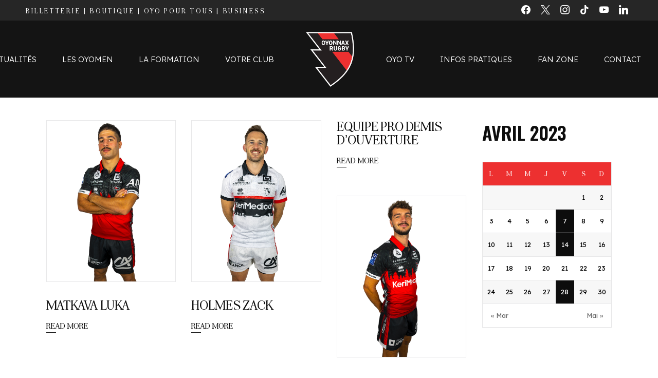

--- FILE ---
content_type: text/html; charset=UTF-8
request_url: https://oyonnaxrugby.com/position/demis-douverture?sp_year=2023&sp_month=4
body_size: 25884
content:
<!DOCTYPE html>
<html lang="fr-FR">
<head>
    <meta charset="UTF-8">
    <meta name="viewport" content="width=device-width, initial-scale=1, user-scalable=yes">
    <link rel="profile" href="https://gmpg.org/xfn/11">

	
	<title>Demis d&rsquo;ouverture &#8211; OYONNAX RUGBY</title>
<meta name='robots' content='max-image-preview:large' />
	<style>img:is([sizes="auto" i], [sizes^="auto," i]) { contain-intrinsic-size: 3000px 1500px }</style>
	<link rel='dns-prefetch' href='//www.googletagmanager.com' />
<link rel='dns-prefetch' href='//fonts.googleapis.com' />
<link rel="alternate" type="application/rss+xml" title="OYONNAX RUGBY &raquo; Flux" href="https://oyonnaxrugby.com/feed" />
<link rel="alternate" type="application/rss+xml" title="Flux pour OYONNAX RUGBY &raquo; Demis d&#039;ouverture Position" href="https://oyonnaxrugby.com/position/demis-douverture/feed" />
<script type="text/javascript">
/* <![CDATA[ */
window._wpemojiSettings = {"baseUrl":"https:\/\/s.w.org\/images\/core\/emoji\/16.0.1\/72x72\/","ext":".png","svgUrl":"https:\/\/s.w.org\/images\/core\/emoji\/16.0.1\/svg\/","svgExt":".svg","source":{"concatemoji":"https:\/\/oyonnaxrugby.com\/wp-includes\/js\/wp-emoji-release.min.js?ver=6.8.3"}};
/*! This file is auto-generated */
!function(s,n){var o,i,e;function c(e){try{var t={supportTests:e,timestamp:(new Date).valueOf()};sessionStorage.setItem(o,JSON.stringify(t))}catch(e){}}function p(e,t,n){e.clearRect(0,0,e.canvas.width,e.canvas.height),e.fillText(t,0,0);var t=new Uint32Array(e.getImageData(0,0,e.canvas.width,e.canvas.height).data),a=(e.clearRect(0,0,e.canvas.width,e.canvas.height),e.fillText(n,0,0),new Uint32Array(e.getImageData(0,0,e.canvas.width,e.canvas.height).data));return t.every(function(e,t){return e===a[t]})}function u(e,t){e.clearRect(0,0,e.canvas.width,e.canvas.height),e.fillText(t,0,0);for(var n=e.getImageData(16,16,1,1),a=0;a<n.data.length;a++)if(0!==n.data[a])return!1;return!0}function f(e,t,n,a){switch(t){case"flag":return n(e,"\ud83c\udff3\ufe0f\u200d\u26a7\ufe0f","\ud83c\udff3\ufe0f\u200b\u26a7\ufe0f")?!1:!n(e,"\ud83c\udde8\ud83c\uddf6","\ud83c\udde8\u200b\ud83c\uddf6")&&!n(e,"\ud83c\udff4\udb40\udc67\udb40\udc62\udb40\udc65\udb40\udc6e\udb40\udc67\udb40\udc7f","\ud83c\udff4\u200b\udb40\udc67\u200b\udb40\udc62\u200b\udb40\udc65\u200b\udb40\udc6e\u200b\udb40\udc67\u200b\udb40\udc7f");case"emoji":return!a(e,"\ud83e\udedf")}return!1}function g(e,t,n,a){var r="undefined"!=typeof WorkerGlobalScope&&self instanceof WorkerGlobalScope?new OffscreenCanvas(300,150):s.createElement("canvas"),o=r.getContext("2d",{willReadFrequently:!0}),i=(o.textBaseline="top",o.font="600 32px Arial",{});return e.forEach(function(e){i[e]=t(o,e,n,a)}),i}function t(e){var t=s.createElement("script");t.src=e,t.defer=!0,s.head.appendChild(t)}"undefined"!=typeof Promise&&(o="wpEmojiSettingsSupports",i=["flag","emoji"],n.supports={everything:!0,everythingExceptFlag:!0},e=new Promise(function(e){s.addEventListener("DOMContentLoaded",e,{once:!0})}),new Promise(function(t){var n=function(){try{var e=JSON.parse(sessionStorage.getItem(o));if("object"==typeof e&&"number"==typeof e.timestamp&&(new Date).valueOf()<e.timestamp+604800&&"object"==typeof e.supportTests)return e.supportTests}catch(e){}return null}();if(!n){if("undefined"!=typeof Worker&&"undefined"!=typeof OffscreenCanvas&&"undefined"!=typeof URL&&URL.createObjectURL&&"undefined"!=typeof Blob)try{var e="postMessage("+g.toString()+"("+[JSON.stringify(i),f.toString(),p.toString(),u.toString()].join(",")+"));",a=new Blob([e],{type:"text/javascript"}),r=new Worker(URL.createObjectURL(a),{name:"wpTestEmojiSupports"});return void(r.onmessage=function(e){c(n=e.data),r.terminate(),t(n)})}catch(e){}c(n=g(i,f,p,u))}t(n)}).then(function(e){for(var t in e)n.supports[t]=e[t],n.supports.everything=n.supports.everything&&n.supports[t],"flag"!==t&&(n.supports.everythingExceptFlag=n.supports.everythingExceptFlag&&n.supports[t]);n.supports.everythingExceptFlag=n.supports.everythingExceptFlag&&!n.supports.flag,n.DOMReady=!1,n.readyCallback=function(){n.DOMReady=!0}}).then(function(){return e}).then(function(){var e;n.supports.everything||(n.readyCallback(),(e=n.source||{}).concatemoji?t(e.concatemoji):e.wpemoji&&e.twemoji&&(t(e.twemoji),t(e.wpemoji)))}))}((window,document),window._wpemojiSettings);
/* ]]> */
</script>
<link rel='stylesheet' id='dripicons-css' href='https://oyonnaxrugby.com/wp-content/plugins/topscorer-core/inc/icons/dripicons/assets/css/dripicons.min.css?ver=1.2.6' type='text/css' media='all' />
<link rel='stylesheet' id='elegant-icons-css' href='https://oyonnaxrugby.com/wp-content/plugins/topscorer-core/inc/icons/elegant-icons/assets/css/elegant-icons.min.css?ver=1.2.6' type='text/css' media='all' />
<link rel='stylesheet' id='font-awesome-css' href='https://oyonnaxrugby.com/wp-content/plugins/topscorer-core/inc/icons/font-awesome/assets/css/all.min.css?ver=1.2.6' type='text/css' media='all' />
<link rel='stylesheet' id='ionicons-css' href='https://oyonnaxrugby.com/wp-content/plugins/topscorer-core/inc/icons/ionicons/assets/css/ionicons.min.css?ver=1.2.6' type='text/css' media='all' />
<link rel='stylesheet' id='linea-icons-css' href='https://oyonnaxrugby.com/wp-content/plugins/topscorer-core/inc/icons/linea-icons/assets/css/linea-icons.min.css?ver=1.2.6' type='text/css' media='all' />
<link rel='stylesheet' id='linear-icons-css' href='https://oyonnaxrugby.com/wp-content/plugins/topscorer-core/inc/icons/linear-icons/assets/css/linear-icons.min.css?ver=1.2.6' type='text/css' media='all' />
<link rel='stylesheet' id='material-icons-css' href='https://fonts.googleapis.com/icon?family=Material+Icons&#038;ver=1.2.6' type='text/css' media='all' />
<link rel='stylesheet' id='simple-line-icons-css' href='https://oyonnaxrugby.com/wp-content/plugins/topscorer-core/inc/icons/simple-line-icons/assets/css/simple-line-icons.min.css?ver=1.2.6' type='text/css' media='all' />
<style id='wp-emoji-styles-inline-css' type='text/css'>

	img.wp-smiley, img.emoji {
		display: inline !important;
		border: none !important;
		box-shadow: none !important;
		height: 1em !important;
		width: 1em !important;
		margin: 0 0.07em !important;
		vertical-align: -0.1em !important;
		background: none !important;
		padding: 0 !important;
	}
</style>
<link rel='stylesheet' id='wp-block-library-css' href='https://oyonnaxrugby.com/wp-includes/css/dist/block-library/style.min.css?ver=6.8.3' type='text/css' media='all' />
<style id='classic-theme-styles-inline-css' type='text/css'>
/*! This file is auto-generated */
.wp-block-button__link{color:#fff;background-color:#32373c;border-radius:9999px;box-shadow:none;text-decoration:none;padding:calc(.667em + 2px) calc(1.333em + 2px);font-size:1.125em}.wp-block-file__button{background:#32373c;color:#fff;text-decoration:none}
</style>
<link rel='stylesheet' id='wpzoom-social-icons-block-style-css' href='https://oyonnaxrugby.com/wp-content/plugins/social-icons-widget-by-wpzoom/block/dist/style-wpzoom-social-icons.css?ver=4.5.1' type='text/css' media='all' />
<style id='global-styles-inline-css' type='text/css'>
:root{--wp--preset--aspect-ratio--square: 1;--wp--preset--aspect-ratio--4-3: 4/3;--wp--preset--aspect-ratio--3-4: 3/4;--wp--preset--aspect-ratio--3-2: 3/2;--wp--preset--aspect-ratio--2-3: 2/3;--wp--preset--aspect-ratio--16-9: 16/9;--wp--preset--aspect-ratio--9-16: 9/16;--wp--preset--color--black: #000000;--wp--preset--color--cyan-bluish-gray: #abb8c3;--wp--preset--color--white: #ffffff;--wp--preset--color--pale-pink: #f78da7;--wp--preset--color--vivid-red: #cf2e2e;--wp--preset--color--luminous-vivid-orange: #ff6900;--wp--preset--color--luminous-vivid-amber: #fcb900;--wp--preset--color--light-green-cyan: #7bdcb5;--wp--preset--color--vivid-green-cyan: #00d084;--wp--preset--color--pale-cyan-blue: #8ed1fc;--wp--preset--color--vivid-cyan-blue: #0693e3;--wp--preset--color--vivid-purple: #9b51e0;--wp--preset--gradient--vivid-cyan-blue-to-vivid-purple: linear-gradient(135deg,rgba(6,147,227,1) 0%,rgb(155,81,224) 100%);--wp--preset--gradient--light-green-cyan-to-vivid-green-cyan: linear-gradient(135deg,rgb(122,220,180) 0%,rgb(0,208,130) 100%);--wp--preset--gradient--luminous-vivid-amber-to-luminous-vivid-orange: linear-gradient(135deg,rgba(252,185,0,1) 0%,rgba(255,105,0,1) 100%);--wp--preset--gradient--luminous-vivid-orange-to-vivid-red: linear-gradient(135deg,rgba(255,105,0,1) 0%,rgb(207,46,46) 100%);--wp--preset--gradient--very-light-gray-to-cyan-bluish-gray: linear-gradient(135deg,rgb(238,238,238) 0%,rgb(169,184,195) 100%);--wp--preset--gradient--cool-to-warm-spectrum: linear-gradient(135deg,rgb(74,234,220) 0%,rgb(151,120,209) 20%,rgb(207,42,186) 40%,rgb(238,44,130) 60%,rgb(251,105,98) 80%,rgb(254,248,76) 100%);--wp--preset--gradient--blush-light-purple: linear-gradient(135deg,rgb(255,206,236) 0%,rgb(152,150,240) 100%);--wp--preset--gradient--blush-bordeaux: linear-gradient(135deg,rgb(254,205,165) 0%,rgb(254,45,45) 50%,rgb(107,0,62) 100%);--wp--preset--gradient--luminous-dusk: linear-gradient(135deg,rgb(255,203,112) 0%,rgb(199,81,192) 50%,rgb(65,88,208) 100%);--wp--preset--gradient--pale-ocean: linear-gradient(135deg,rgb(255,245,203) 0%,rgb(182,227,212) 50%,rgb(51,167,181) 100%);--wp--preset--gradient--electric-grass: linear-gradient(135deg,rgb(202,248,128) 0%,rgb(113,206,126) 100%);--wp--preset--gradient--midnight: linear-gradient(135deg,rgb(2,3,129) 0%,rgb(40,116,252) 100%);--wp--preset--font-size--small: 13px;--wp--preset--font-size--medium: 20px;--wp--preset--font-size--large: 36px;--wp--preset--font-size--x-large: 42px;--wp--preset--spacing--20: 0.44rem;--wp--preset--spacing--30: 0.67rem;--wp--preset--spacing--40: 1rem;--wp--preset--spacing--50: 1.5rem;--wp--preset--spacing--60: 2.25rem;--wp--preset--spacing--70: 3.38rem;--wp--preset--spacing--80: 5.06rem;--wp--preset--shadow--natural: 6px 6px 9px rgba(0, 0, 0, 0.2);--wp--preset--shadow--deep: 12px 12px 50px rgba(0, 0, 0, 0.4);--wp--preset--shadow--sharp: 6px 6px 0px rgba(0, 0, 0, 0.2);--wp--preset--shadow--outlined: 6px 6px 0px -3px rgba(255, 255, 255, 1), 6px 6px rgba(0, 0, 0, 1);--wp--preset--shadow--crisp: 6px 6px 0px rgba(0, 0, 0, 1);}:where(.is-layout-flex){gap: 0.5em;}:where(.is-layout-grid){gap: 0.5em;}body .is-layout-flex{display: flex;}.is-layout-flex{flex-wrap: wrap;align-items: center;}.is-layout-flex > :is(*, div){margin: 0;}body .is-layout-grid{display: grid;}.is-layout-grid > :is(*, div){margin: 0;}:where(.wp-block-columns.is-layout-flex){gap: 2em;}:where(.wp-block-columns.is-layout-grid){gap: 2em;}:where(.wp-block-post-template.is-layout-flex){gap: 1.25em;}:where(.wp-block-post-template.is-layout-grid){gap: 1.25em;}.has-black-color{color: var(--wp--preset--color--black) !important;}.has-cyan-bluish-gray-color{color: var(--wp--preset--color--cyan-bluish-gray) !important;}.has-white-color{color: var(--wp--preset--color--white) !important;}.has-pale-pink-color{color: var(--wp--preset--color--pale-pink) !important;}.has-vivid-red-color{color: var(--wp--preset--color--vivid-red) !important;}.has-luminous-vivid-orange-color{color: var(--wp--preset--color--luminous-vivid-orange) !important;}.has-luminous-vivid-amber-color{color: var(--wp--preset--color--luminous-vivid-amber) !important;}.has-light-green-cyan-color{color: var(--wp--preset--color--light-green-cyan) !important;}.has-vivid-green-cyan-color{color: var(--wp--preset--color--vivid-green-cyan) !important;}.has-pale-cyan-blue-color{color: var(--wp--preset--color--pale-cyan-blue) !important;}.has-vivid-cyan-blue-color{color: var(--wp--preset--color--vivid-cyan-blue) !important;}.has-vivid-purple-color{color: var(--wp--preset--color--vivid-purple) !important;}.has-black-background-color{background-color: var(--wp--preset--color--black) !important;}.has-cyan-bluish-gray-background-color{background-color: var(--wp--preset--color--cyan-bluish-gray) !important;}.has-white-background-color{background-color: var(--wp--preset--color--white) !important;}.has-pale-pink-background-color{background-color: var(--wp--preset--color--pale-pink) !important;}.has-vivid-red-background-color{background-color: var(--wp--preset--color--vivid-red) !important;}.has-luminous-vivid-orange-background-color{background-color: var(--wp--preset--color--luminous-vivid-orange) !important;}.has-luminous-vivid-amber-background-color{background-color: var(--wp--preset--color--luminous-vivid-amber) !important;}.has-light-green-cyan-background-color{background-color: var(--wp--preset--color--light-green-cyan) !important;}.has-vivid-green-cyan-background-color{background-color: var(--wp--preset--color--vivid-green-cyan) !important;}.has-pale-cyan-blue-background-color{background-color: var(--wp--preset--color--pale-cyan-blue) !important;}.has-vivid-cyan-blue-background-color{background-color: var(--wp--preset--color--vivid-cyan-blue) !important;}.has-vivid-purple-background-color{background-color: var(--wp--preset--color--vivid-purple) !important;}.has-black-border-color{border-color: var(--wp--preset--color--black) !important;}.has-cyan-bluish-gray-border-color{border-color: var(--wp--preset--color--cyan-bluish-gray) !important;}.has-white-border-color{border-color: var(--wp--preset--color--white) !important;}.has-pale-pink-border-color{border-color: var(--wp--preset--color--pale-pink) !important;}.has-vivid-red-border-color{border-color: var(--wp--preset--color--vivid-red) !important;}.has-luminous-vivid-orange-border-color{border-color: var(--wp--preset--color--luminous-vivid-orange) !important;}.has-luminous-vivid-amber-border-color{border-color: var(--wp--preset--color--luminous-vivid-amber) !important;}.has-light-green-cyan-border-color{border-color: var(--wp--preset--color--light-green-cyan) !important;}.has-vivid-green-cyan-border-color{border-color: var(--wp--preset--color--vivid-green-cyan) !important;}.has-pale-cyan-blue-border-color{border-color: var(--wp--preset--color--pale-cyan-blue) !important;}.has-vivid-cyan-blue-border-color{border-color: var(--wp--preset--color--vivid-cyan-blue) !important;}.has-vivid-purple-border-color{border-color: var(--wp--preset--color--vivid-purple) !important;}.has-vivid-cyan-blue-to-vivid-purple-gradient-background{background: var(--wp--preset--gradient--vivid-cyan-blue-to-vivid-purple) !important;}.has-light-green-cyan-to-vivid-green-cyan-gradient-background{background: var(--wp--preset--gradient--light-green-cyan-to-vivid-green-cyan) !important;}.has-luminous-vivid-amber-to-luminous-vivid-orange-gradient-background{background: var(--wp--preset--gradient--luminous-vivid-amber-to-luminous-vivid-orange) !important;}.has-luminous-vivid-orange-to-vivid-red-gradient-background{background: var(--wp--preset--gradient--luminous-vivid-orange-to-vivid-red) !important;}.has-very-light-gray-to-cyan-bluish-gray-gradient-background{background: var(--wp--preset--gradient--very-light-gray-to-cyan-bluish-gray) !important;}.has-cool-to-warm-spectrum-gradient-background{background: var(--wp--preset--gradient--cool-to-warm-spectrum) !important;}.has-blush-light-purple-gradient-background{background: var(--wp--preset--gradient--blush-light-purple) !important;}.has-blush-bordeaux-gradient-background{background: var(--wp--preset--gradient--blush-bordeaux) !important;}.has-luminous-dusk-gradient-background{background: var(--wp--preset--gradient--luminous-dusk) !important;}.has-pale-ocean-gradient-background{background: var(--wp--preset--gradient--pale-ocean) !important;}.has-electric-grass-gradient-background{background: var(--wp--preset--gradient--electric-grass) !important;}.has-midnight-gradient-background{background: var(--wp--preset--gradient--midnight) !important;}.has-small-font-size{font-size: var(--wp--preset--font-size--small) !important;}.has-medium-font-size{font-size: var(--wp--preset--font-size--medium) !important;}.has-large-font-size{font-size: var(--wp--preset--font-size--large) !important;}.has-x-large-font-size{font-size: var(--wp--preset--font-size--x-large) !important;}
:where(.wp-block-post-template.is-layout-flex){gap: 1.25em;}:where(.wp-block-post-template.is-layout-grid){gap: 1.25em;}
:where(.wp-block-columns.is-layout-flex){gap: 2em;}:where(.wp-block-columns.is-layout-grid){gap: 2em;}
:root :where(.wp-block-pullquote){font-size: 1.5em;line-height: 1.6;}
</style>
<link rel='stylesheet' id='contact-form-7-css' href='https://oyonnaxrugby.com/wp-content/plugins/contact-form-7/includes/css/styles.css?ver=6.1.1' type='text/css' media='all' />
<link rel='stylesheet' id='dashicons-css' href='https://oyonnaxrugby.com/wp-includes/css/dashicons.min.css?ver=6.8.3' type='text/css' media='all' />
<link rel='stylesheet' id='sportspress-general-css' href='//oyonnaxrugby.com/wp-content/plugins/sportspress/assets/css/sportspress.css?ver=2.7.26' type='text/css' media='all' />
<link rel='stylesheet' id='sportspress-icons-css' href='//oyonnaxrugby.com/wp-content/plugins/sportspress/assets/css/icons.css?ver=2.7.26' type='text/css' media='all' />
<link rel='stylesheet' id='uaf_client_css-css' href='https://oyonnaxrugby.com/wp-content/uploads/useanyfont/uaf.css?ver=1752245310' type='text/css' media='all' />
<link rel='stylesheet' id='topscorer-main-css' href='https://oyonnaxrugby.com/wp-content/themes/topscorer/assets/css/main.min.css?ver=6.8.3' type='text/css' media='all' />
<link rel='stylesheet' id='topscorer-core-style-css' href='https://oyonnaxrugby.com/wp-content/plugins/topscorer-core/assets/css/topscorer-core.min.css?ver=6.8.3' type='text/css' media='all' />
<link rel='stylesheet' id='topscorer-style-css' href='https://oyonnaxrugby.com/wp-content/themes/topscorer/style.css?ver=6.8.3' type='text/css' media='all' />
<style id='topscorer-style-inline-css' type='text/css'>
@media only screen and (min-width: 769px) and (max-width: 1024px){h1 { font-size: 55px;}}@media only screen and (max-width: 680px){h1 { font-size: 55px;}}#qodef-page-footer-top-area { background-color: #141414;}#qodef-page-footer-bottom-area { background-color: #262626;}#qodef-page-inner { padding: 44px 0px 0px;}.qodef-h1 a:hover, h1 a:hover, .qodef-h2 a:hover, h2 a:hover, .qodef-h3 a:hover, h3 a:hover, .qodef-h4 a:hover, h4 a:hover, .qodef-h5 a:hover, h5 a:hover, .qodef-h6 a:hover, h6 a:hover, a:hover, p a:hover, body .select2-container--default .select2-results__option--highlighted[aria-selected], #qodef-page-header .widget_icl_lang_sel_widget .wpml-ls-legacy-dropdown .wpml-ls-item-toggle:hover, #qodef-page-header .widget_icl_lang_sel_widget .wpml-ls-legacy-dropdown-click .wpml-ls-item-toggle:hover, #qodef-page-header .widget_icl_lang_sel_widget .wpml-ls-legacy-dropdown .wpml-ls-sub-menu .wpml-ls-item a:hover, #qodef-page-header .widget_icl_lang_sel_widget .wpml-ls-legacy-dropdown-click .wpml-ls-sub-menu .wpml-ls-item a:hover, #qodef-page-header .widget_icl_lang_sel_widget .wpml-ls-legacy-list-horizontal ul li a:hover, #qodef-page-header .widget_icl_lang_sel_widget .wpml-ls-legacy-list-vertical ul li a:hover, #qodef-page-mobile-header .widget_icl_lang_sel_widget .wpml-ls-legacy-dropdown .wpml-ls-item-toggle:hover, #qodef-page-mobile-header .widget_icl_lang_sel_widget .wpml-ls-legacy-dropdown-click .wpml-ls-item-toggle:hover, #qodef-page-mobile-header .widget_icl_lang_sel_widget .wpml-ls-legacy-dropdown .wpml-ls-sub-menu .wpml-ls-item a:hover, #qodef-page-mobile-header .widget_icl_lang_sel_widget .wpml-ls-legacy-dropdown-click .wpml-ls-sub-menu .wpml-ls-item a:hover, #qodef-page-mobile-header .widget_icl_lang_sel_widget .wpml-ls-legacy-list-horizontal ul li a:hover, #qodef-page-mobile-header .widget_icl_lang_sel_widget .wpml-ls-legacy-list-vertical ul li a:hover, #qodef-page-sidebar .widget_icl_lang_sel_widget .wpml-ls-legacy-dropdown .wpml-ls-item-toggle:hover, #qodef-page-sidebar .widget_icl_lang_sel_widget .wpml-ls-legacy-dropdown-click .wpml-ls-item-toggle:hover, #qodef-page-sidebar .widget_icl_lang_sel_widget .wpml-ls-legacy-dropdown .wpml-ls-sub-menu .wpml-ls-item a:hover, #qodef-page-sidebar .widget_icl_lang_sel_widget .wpml-ls-legacy-dropdown-click .wpml-ls-sub-menu .wpml-ls-item a:hover, #qodef-page-sidebar .widget_icl_lang_sel_widget .wpml-ls-legacy-list-horizontal ul li a:hover, #qodef-page-sidebar .widget_icl_lang_sel_widget .wpml-ls-legacy-list-vertical ul li a:hover, #qodef-page-footer .widget_icl_lang_sel_widget .wpml-ls-legacy-dropdown .wpml-ls-item-toggle:hover, #qodef-page-footer .widget_icl_lang_sel_widget .wpml-ls-legacy-dropdown-click .wpml-ls-item-toggle:hover, #qodef-page-footer .widget_icl_lang_sel_widget .wpml-ls-legacy-dropdown .wpml-ls-sub-menu .wpml-ls-item a:hover, #qodef-page-footer .widget_icl_lang_sel_widget .wpml-ls-legacy-dropdown-click .wpml-ls-sub-menu .wpml-ls-item a:hover, #qodef-side-area .widget_icl_lang_sel_widget .wpml-ls-legacy-dropdown .wpml-ls-item-toggle:hover, #qodef-side-area .widget_icl_lang_sel_widget .wpml-ls-legacy-dropdown-click .wpml-ls-item-toggle:hover, #qodef-side-area .widget_icl_lang_sel_widget .wpml-ls-legacy-dropdown .wpml-ls-sub-menu .wpml-ls-item a:hover, #qodef-side-area .widget_icl_lang_sel_widget .wpml-ls-legacy-dropdown-click .wpml-ls-sub-menu .wpml-ls-item a:hover, .qodef-blog article .qodef-e-info .qodef-e-info-item a:hover, .qodef-blog article .qodef-e-single-links>span:not(.qodef-e-single-links-title), #qodef-page-comments-list .qodef-comment-item .qodef-e-date a:hover, .wp-block-archives li a:hover, .wp-block-categories li a:hover, .wp-block-latest-posts li a:hover, .wp-block-rss li a:hover, .wp-block-calendar a:hover, .wp-block-tag-cloud a:hover, .qodef-m-pagination.qodef--infinite-scroll .qodef-infinite-scroll-spinner, .qodef-pagination--on.qodef-pagination-type--load-more .qodef-loading-spinner, .qodef-search .qodef-e-search-heading .qodef-search-form button:hover, .widget .qodef-widget-title a:hover, [class*=sp-widget] .qodef-widget-title a:hover, .widget a:hover, [class*=sp-widget] a:hover, .widget.widget_archive li a:hover, .widget.widget_categories li a:hover, .widget.widget_meta li a:hover, .widget.widget_nav_menu li a:hover, .widget.widget_pages li a:hover, .widget.widget_recent_comments li a:hover, .widget.widget_recent_entries li a:hover, [class*=sp-widget].widget_archive li a:hover, [class*=sp-widget].widget_categories li a:hover, [class*=sp-widget].widget_meta li a:hover, [class*=sp-widget].widget_nav_menu li a:hover, [class*=sp-widget].widget_pages li a:hover, [class*=sp-widget].widget_recent_comments li a:hover, [class*=sp-widget].widget_recent_entries li a:hover, .widget.widget_calendar tfoot a:hover, [class*=sp-widget].widget_calendar tfoot a:hover, .widget.widget_rss ul .rsswidget:hover, [class*=sp-widget].widget_rss ul .rsswidget:hover, .widget.widget_tag_cloud .tagcloud a:hover, [class*=sp-widget].widget_tag_cloud .tagcloud a:hover, #qodef-top-area .widget .qodef-widget-title a:hover, #qodef-top-area [class*=sp-widget] .qodef-widget-title a:hover, #qodef-top-area .widget a:hover, #qodef-top-area [class*=sp-widget] a:hover, #qodef-top-area .widget.widget_archive li a:hover, #qodef-top-area .widget.widget_categories li a:hover, #qodef-top-area .widget.widget_meta li a:hover, #qodef-top-area .widget.widget_nav_menu li a:hover, #qodef-top-area .widget.widget_pages li a:hover, #qodef-top-area .widget.widget_recent_comments li a:hover, #qodef-top-area .widget.widget_recent_entries li a:hover, #qodef-top-area [class*=sp-widget].widget_archive li a:hover, #qodef-top-area [class*=sp-widget].widget_categories li a:hover, #qodef-top-area [class*=sp-widget].widget_meta li a:hover, #qodef-top-area [class*=sp-widget].widget_nav_menu li a:hover, #qodef-top-area [class*=sp-widget].widget_pages li a:hover, #qodef-top-area [class*=sp-widget].widget_recent_comments li a:hover, #qodef-top-area [class*=sp-widget].widget_recent_entries li a:hover, #qodef-top-area .widget.widget_calendar tfoot a:hover, #qodef-top-area [class*=sp-widget].widget_calendar tfoot a:hover, #qodef-top-area .widget.widget_rss ul .rsswidget:hover, #qodef-top-area [class*=sp-widget].widget_rss ul .rsswidget:hover, #qodef-top-area .widget.widget_tag_cloud .tagcloud a:hover, #qodef-top-area [class*=sp-widget].widget_tag_cloud .tagcloud a:hover, #qodef-page-footer .widget .qodef-widget-title a:hover, #qodef-page-footer [class*=sp-widget] .qodef-widget-title a:hover, #qodef-page-footer .widget a:hover, #qodef-page-footer [class*=sp-widget] a:hover, #qodef-page-footer .widget ul:not(.qodef-shortcode-list) li a:hover, #qodef-page-footer [class*=sp-widget] ul:not(.qodef-shortcode-list) li a:hover, #qodef-page-footer .widget.widget_archive li a:hover, #qodef-page-footer .widget.widget_categories li a:hover, #qodef-page-footer .widget.widget_meta li a:hover, #qodef-page-footer .widget.widget_nav_menu li a:hover, #qodef-page-footer .widget.widget_pages li a:hover, #qodef-page-footer .widget.widget_recent_comments li a:hover, #qodef-page-footer .widget.widget_recent_entries li a:hover, #qodef-page-footer [class*=sp-widget].widget_archive li a:hover, #qodef-page-footer [class*=sp-widget].widget_categories li a:hover, #qodef-page-footer [class*=sp-widget].widget_meta li a:hover, #qodef-page-footer [class*=sp-widget].widget_nav_menu li a:hover, #qodef-page-footer [class*=sp-widget].widget_pages li a:hover, #qodef-page-footer [class*=sp-widget].widget_recent_comments li a:hover, #qodef-page-footer [class*=sp-widget].widget_recent_entries li a:hover, #qodef-page-footer .widget.widget_calendar tfoot a:hover, #qodef-page-footer [class*=sp-widget].widget_calendar tfoot a:hover, #qodef-page-footer .widget.widget_rss ul .rsswidget:hover, #qodef-page-footer [class*=sp-widget].widget_rss ul .rsswidget:hover, #qodef-page-footer .widget.widget_tag_cloud .tagcloud a:hover, #qodef-page-footer [class*=sp-widget].widget_tag_cloud .tagcloud a:hover, #qodef-side-area .widget .qodef-widget-title a:hover, #qodef-side-area [class*=sp-widget] .qodef-widget-title a:hover, #qodef-side-area .widget a:hover, #qodef-side-area [class*=sp-widget] a:hover, #qodef-side-area .widget.widget_archive li a:hover, #qodef-side-area .widget.widget_categories li a:hover, #qodef-side-area .widget.widget_meta li a:hover, #qodef-side-area .widget.widget_nav_menu li a:hover, #qodef-side-area .widget.widget_pages li a:hover, #qodef-side-area .widget.widget_recent_comments li a:hover, #qodef-side-area .widget.widget_recent_entries li a:hover, #qodef-side-area [class*=sp-widget].widget_archive li a:hover, #qodef-side-area [class*=sp-widget].widget_categories li a:hover, #qodef-side-area [class*=sp-widget].widget_meta li a:hover, #qodef-side-area [class*=sp-widget].widget_nav_menu li a:hover, #qodef-side-area [class*=sp-widget].widget_pages li a:hover, #qodef-side-area [class*=sp-widget].widget_recent_comments li a:hover, #qodef-side-area [class*=sp-widget].widget_recent_entries li a:hover, #qodef-side-area .widget.widget_calendar tfoot a:hover, #qodef-side-area [class*=sp-widget].widget_calendar tfoot a:hover, #qodef-side-area .widget.widget_rss ul .rsswidget:hover, #qodef-side-area [class*=sp-widget].widget_rss ul .rsswidget:hover, #qodef-side-area .widget.widget_tag_cloud .tagcloud a:hover, #qodef-side-area [class*=sp-widget].widget_tag_cloud .tagcloud a:hover, .woocommerce-account .woocommerce-MyAccount-navigation ul li.is-active a, .qodef-woo-product-list .qodef-woo-product-inner:hover .qodef-woo-product-title, #qodef-woo-page .qodef-quantity-minus:hover, #qodef-woo-page .qodef-quantity-plus:hover, #qodef-woo-page.qodef--single .entry-summary a:not(.button):hover, #qodef-woo-page.qodef--single .woocommerce-product-rating .woocommerce-review-link:hover, .widget.widget_layered_nav ul li.chosen a, .widget.widget_product_categories li a:hover, .widget.woocommerce-widget-layered-nav li a:hover, .widget.widget_rating_filter li a:hover, .widget.widget_product_tag_cloud .tagcloud a:hover, .widget.widget_products .qodef-woo-product-title a:hover, .widget.widget_recently_viewed_products .qodef-woo-product-title a:hover, .widget.widget_top_rated_products .qodef-woo-product-title a:hover, .widget.widget_recent_reviews a:hover, #qodef-page-footer .widget.widget_layered_nav ul li.chosen a, #qodef-page-footer .widget.widget_product_categories li a:hover, #qodef-page-footer .widget.woocommerce-widget-layered-nav li a:hover, #qodef-page-footer .widget.widget_rating_filter li a:hover, #qodef-page-footer .widget.widget_product_tag_cloud .tagcloud a:hover, #qodef-page-footer .widget.widget_products .qodef-woo-product-title a:hover, #qodef-page-footer .widget.widget_recently_viewed_products .qodef-woo-product-title a:hover, #qodef-page-footer .widget.widget_top_rated_products .qodef-woo-product-title a:hover, #qodef-page-footer .widget.widget_recent_reviews a:hover, .qodef-blog.qodef-item-layout--standard-featured-image article .qodef-e-inner:hover .qodef-e-title a, #qodef-author-info .qodef-m-social-icons a:hover, #qodef-related-posts article:hover .qodef-e-title-link, #qodef-multiple-map-notice, .qodef-map-marker-holder .qodef-info-window-inner .qodef-info-window-link:hover~.qodef-info-window-details .qodef-info-window-title, .qodef-search-cover .qodef-search-close, .qodef-search-cover .qodef-search-close:hover, .qodef-accordion.qodef-layout--simple .qodef-accordion-title.ui-state-active .qodef-tab-title, .qodef-accordion.qodef-layout--simple .qodef-accordion-title.ui-state-hover .qodef-tab-title, .qodef-dual-image-with-text:hover .qodef-m-title, .qodef-icon-with-text a:hover .qodef-m-title, .qodef-image-with-text.qodef-has-shadow:hover .qodef-m-title a, .qodef-side-area-opener:hover, .qodef-skin--light .qodef-sportspress a:hover, .qodef-skin--light .widget_sportspress a:hover, .sp-event-star:before, .sportspress-page.single.single-sp_player .qodef-e-intro .qodef-m-position a:hover, .qodef-sportspress-advanced-player-details.qodef-item-layout--table.qodef-skin--light .qodef-e-position a:hover, .qodef-sportspress-advanced-player-details.qodef-item-layout--table.qodef-skin--light .qodef-e-details a:hover, .qodef-sportspress-advanced-player-list.qodef-item-layout--info-below .qodef-e-name a:hover, .qodef-sportspress-advanced-player-list.qodef-item-layout--info-below .qodef-e-position a:hover, .qodef-sportspress-advanced-player-list.qodef-item-layout--info-below.qodef-skin--light .qodef-e-position a:hover, .qodef-sportspress-advanced-player-list.qodef-hover-animation--grayscale .qodef-e:hover .qodef-e-name-link, .qodef-sportspress-advanced-single-event.qodef-item-layout--simple .qodef-e-link:hover div, .qodef-sportspress-advanced-single-event.qodef-item-layout--simple.qodef-skin--light .qodef-e-link:hover div, .sp-event-blocks .sp-event-results a:hover, .sp-event-blocks .sp-event-date a:hover, .sp-event-blocks .sp-event-title a:hover, .qodef-page-title .qodef-breadcrumbs a:hover, .qodef-page-title.qodef-title--standard-with-breadcrumbs .qodef-breadcrumbs a:hover, #qodef-top-area .qodef-woo-dropdown-cart .qodef-woo-dropdown-items a:hover, .qodef-woo-dropdown-cart .qodef-e-title a:hover { color: #ed3030;}.widget .qodef-blog:not(.qodef-item-layout--title-only) .qodef-e-title:hover, #qodef-top-area .widget .qodef-blog:not(.qodef-item-layout--title-only) .qodef-e-title:hover, #qodef-page-footer .widget .qodef-blog:not(.qodef-item-layout--title-only) .qodef-e-title:hover, #qodef-side-area .widget .qodef-blog:not(.qodef-item-layout--title-only) .qodef-e-title:hover { color: #ed3030!important;}button[type=submit]:before, input[type=submit]:before, #qodef-page-comments-form p.form-submit:after, #respond p.form-submit:after, .wp-block-button .wp-block-button__link:hover, .wp-block-button.is-style-outline .wp-block-button__link:hover, .has-primary-background-color, #qodef-mobile-header-opener, .widget.widget_calendar table th, [class*=sp-widget].widget_calendar table th, .widget.widget_calendar table tbody tr td:first-child:after, [class*=sp-widget].widget_calendar table tbody tr td:first-child:after, .widget.widget_calendar table tbody td a:hover:before, [class*=sp-widget].widget_calendar table tbody td a:hover:before, .widget.widget_calendar #today, [class*=sp-widget].widget_calendar #today, .widget.widget_topscorer_core_contact_form_7 .qodef-cf7-newsletter button:hover, [class*=sp-widget].widget_topscorer_core_contact_form_7 .qodef-cf7-newsletter button:hover, #qodef-top-area .widget.widget_calendar table th, #qodef-top-area [class*=sp-widget].widget_calendar table th, #qodef-top-area .widget.widget_calendar table tbody tr td:first-child:after, #qodef-top-area [class*=sp-widget].widget_calendar table tbody tr td:first-child:after, #qodef-top-area .widget.widget_calendar table tbody td a:hover:before, #qodef-top-area [class*=sp-widget].widget_calendar table tbody td a:hover:before, #qodef-top-area .widget.widget_calendar #today, #qodef-top-area [class*=sp-widget].widget_calendar #today, #qodef-top-area .widget.widget_topscorer_core_contact_form_7 .qodef-cf7-newsletter button:hover, #qodef-top-area [class*=sp-widget].widget_topscorer_core_contact_form_7 .qodef-cf7-newsletter button:hover, #qodef-page-footer .widget.widget_calendar table th, #qodef-page-footer [class*=sp-widget].widget_calendar table th, #qodef-page-footer .widget.widget_calendar table tbody tr td:first-child:after, #qodef-page-footer [class*=sp-widget].widget_calendar table tbody tr td:first-child:after, #qodef-page-footer .widget.widget_topscorer_core_contact_form_7 .qodef-cf7-newsletter button:hover, #qodef-page-footer [class*=sp-widget].widget_topscorer_core_contact_form_7 .qodef-cf7-newsletter button:hover, #qodef-side-area .widget.widget_calendar table th, #qodef-side-area [class*=sp-widget].widget_calendar table th, #qodef-side-area .widget.widget_calendar table tbody tr td:first-child:after, #qodef-side-area [class*=sp-widget].widget_calendar table tbody tr td:first-child:after, #qodef-side-area .widget.widget_calendar table tbody td a:hover:before, #qodef-side-area [class*=sp-widget].widget_calendar table tbody td a:hover:before, #qodef-side-area .widget.widget_calendar #today, #qodef-side-area [class*=sp-widget].widget_calendar #today, #qodef-side-area .widget.widget_topscorer_core_contact_form_7 .qodef-cf7-newsletter button:hover, #qodef-side-area [class*=sp-widget].widget_topscorer_core_contact_form_7 .qodef-cf7-newsletter button:hover, #qodef-woo-page .qodef-woo-product-mark.qodef-new, .qodef-woo-shortcode .qodef-woo-product-mark.qodef-new, #qodef-woo-page .added_to_cart:before, #qodef-woo-page .button:before, .qodef-woo-shortcode .added_to_cart:before, .qodef-woo-shortcode .button:before, .woocommerce-page div.woocommerce>.return-to-shop a:before, .woocommerce-account .button:before, .widget.woocommerce .button:before, .widget.widget_product_search button:hover, #qodef-page-footer .widget.widget_product_search button:hover, #qodef-back-to-top .qodef-back-to-top-icon, .qodef-blog.qodef-item-layout--metro article .qodef-e-content, .qodef-blog.qodef-item-layout--standard-featured-image article .qodef-e-media-icon:after, .wpcf7 div:not(.qodef-cf7-newsletter) .qodef-button:after, .qodef-fullscreen-menu-opener.qodef-fullscreen-menu-opener--predefined, .qodef-fullscreen-menu--opened .qodef-fullscreen-menu-opener.qodef-fullscreen-menu-opener--predefined, .qodef-places-geo-radius .noUi-target .noUi-connect, .qodef-places-geo-radius .noUi-target .noUi-handle, .qodef-search-cover .qodef-search-close.qodef-search-close--predefined, .qodef-banner.qodef-behaviour--displayed-on-hover .qodef-m-content, .qodef-button.qodef-layout--filled.qodef-html--link .qodef-m-background-holder, .qodef-button.qodef-layout--outlined .qodef-m-background-holder, .qodef-icon-holder.qodef-layout--circle, .qodef-icon-holder.qodef-layout--square, .qodef-video-button .qodef-m-play-inner-background, .qodef-workflow .qodef-e-workflow-item .qodef-e-workflow-text:after, .qodef-side-area-opener.qodef-side-area-opener--predefined, #qodef-side-area #qodef-side-area-close.qodef-side-area-close--predefined, #qodef-page-spinner.qodef-layout--progress-bar .qodef-m-spinner-line-front, .qodef-sportspress dl:not(.gallery-item) dt:after, .widget_sportspress dl:not(.gallery-item) dt:after, .qodef-sportspress dl:not(.gallery-item) dt:nth-child(1), .widget_sportspress dl:not(.gallery-item) dt:nth-child(1), .qodef-sportspress dl:not(.gallery-item) dd:after, .widget_sportspress dl:not(.gallery-item) dd:after, .qodef-sportspress dl:not(.gallery-item) dd:nth-child(2), .widget_sportspress dl:not(.gallery-item) dd:nth-child(2), .qodef-sportspress table th, .widget_sportspress table th, .qodef-sportspress table tbody tr td:first-child:after, .widget_sportspress table tbody tr td:first-child:after, .qodef-sportspress table tbody tr.alternate td:first-child:after, .qodef-sportspress table tbody tr.sp-post td:first-child:after, .widget_sportspress table tbody tr.alternate td:first-child:after, .widget_sportspress table tbody tr.sp-post td:first-child:after, .qodef-sportspress .sp-view-all-link a:before, .widget_sportspress .sp-view-all-link a:before, .qodef-sportspress-advanced-event-list.qodef-skin--light .qodef-e .qodef-stream:hover, .qodef-sportspress-advanced-event-list.qodef-item-layout--block .qodef-e-content:after, .qodef-sportspress-advanced-event-list.qodef-item-layout--table.qodef-gutter--no.qodef-col-num--1 .qodef-e-content:after, .qodef-sportspress-event-tickets.qodef-item-layout--table .qodef-e-content-inner:after, .qodef-sportspress-event-tickets.qodef-item-layout--table.qodef-skin--light .qodef-e-content-inner:nth-child(even) .qodef-button:hover, .sp-event-blocks td:after, .qodef-sportspress-trophy-list.qodef-item-layout--info-above .qodef-e-link:after, .qodef-woo-dropdown-cart .qodef-m-action-link:after { background-color: #ed3030;}.wp-block-button.is-style-outline .wp-block-button__link:hover, #qodef-woo-page .qodef-woo-product-mark.qodef-new, .qodef-woo-shortcode .qodef-woo-product-mark.qodef-new, #qodef-back-to-top .qodef-back-to-top-icon, .qodef-sportspress .sp-view-all-link a:hover, .widget_sportspress .sp-view-all-link a:hover { border-color: #ed3030;}.qodef-header-sticky { background-color: #141414;}#qodef-top-area { background-color: #262626;}.qodef-header-navigation>ul>li>a { font-family: "Staatliches";font-size: 17px;font-weight: 400;text-transform: capitalize;}.qodef-menu-item--narrow .qodef-drop-down-second ul li a { color: #dd3333;font-family: "Poppins";font-size: 14px;}.qodef-header-navigation > ul >li.current-menu-ancestor > a, .qodef-header-navigation > ul >li.current-menu-item > a { color: #ed3030;}.qodef-side-area-cover { background-color: rgba(46,46,46,0.2);}.qodef-page-title { height: 104px;background-color: #ffffff;}.qodef-page-title .qodef-m-title { color: #ffffff;}p { color: #000000;font-family: "Lexend Deca";font-size: 14px;font-weight: 400;}h1 { font-family: "Staatliches";font-style: italic;font-weight: 400;}h2 { font-family: "Staatliches";font-style: italic;font-weight: 400;}h3 { font-family: "Staatliches";font-weight: 300;}h4 { font-family: "Staatliches";font-weight: 300;}h5 { font-family: "Staatliches";font-weight: 300;}h6 { font-family: "Staatliches";font-weight: 300;}a, p a { color: #ed3030;}a:hover, p a:hover { color: #b70000;}.qodef-header--divided #qodef-page-header { height: 150px;background-color: #141414;}.qodef-mobile-header--minimal #qodef-page-mobile-header { background-color: #141414;}
</style>
<link rel='stylesheet' id='swiper-css' href='https://oyonnaxrugby.com/wp-content/themes/topscorer/assets/plugins/swiper/swiper.min.css?ver=6.8.3' type='text/css' media='all' />
<link rel='stylesheet' id='magnific-popup-css' href='https://oyonnaxrugby.com/wp-content/themes/topscorer/assets/plugins/magnific-popup/magnific-popup.css?ver=6.8.3' type='text/css' media='all' />
<link rel='stylesheet' id='topscorer-google-fonts-css' href='https://fonts.googleapis.com/css?family=Oswald%3A300%2C400%2C500%2C600%2C700%7CYantramanav%3A300%2C400%2C500%2C600%2C700%7CStaatliches%3A300%2C400%2C500%2C600%2C700%7CPoppins%3A300%2C400%2C500%2C600%2C700%7CLexend+Deca%3A300%2C400%2C500%2C600%2C700&#038;subset=latin-ext&#038;ver=1.0.0' type='text/css' media='all' />
<link rel='stylesheet' id='select2-css' href='https://oyonnaxrugby.com/wp-content/plugins/qode-framework/inc/common/assets/plugins/select2/select2.min.css?ver=6.8.3' type='text/css' media='all' />
<link rel='stylesheet' id='topscorer-core-dashboard-style-css' href='https://oyonnaxrugby.com/wp-content/plugins/topscorer-core/inc/core-dashboard/assets/css/core-dashboard.min.css?ver=6.8.3' type='text/css' media='all' />
<link rel='stylesheet' id='wpzoom-social-icons-socicon-css' href='https://oyonnaxrugby.com/wp-content/plugins/social-icons-widget-by-wpzoom/assets/css/wpzoom-socicon.css?ver=1757089221' type='text/css' media='all' />
<link rel='stylesheet' id='wpzoom-social-icons-genericons-css' href='https://oyonnaxrugby.com/wp-content/plugins/social-icons-widget-by-wpzoom/assets/css/genericons.css?ver=1757089221' type='text/css' media='all' />
<link rel='stylesheet' id='wpzoom-social-icons-academicons-css' href='https://oyonnaxrugby.com/wp-content/plugins/social-icons-widget-by-wpzoom/assets/css/academicons.min.css?ver=1757089221' type='text/css' media='all' />
<link rel='stylesheet' id='wpzoom-social-icons-font-awesome-3-css' href='https://oyonnaxrugby.com/wp-content/plugins/social-icons-widget-by-wpzoom/assets/css/font-awesome-3.min.css?ver=1757089221' type='text/css' media='all' />
<link rel='stylesheet' id='wpzoom-social-icons-styles-css' href='https://oyonnaxrugby.com/wp-content/plugins/social-icons-widget-by-wpzoom/assets/css/wpzoom-social-icons-styles.css?ver=1757089221' type='text/css' media='all' />
<link rel='preload' as='font'  id='wpzoom-social-icons-font-academicons-woff2-css' href='https://oyonnaxrugby.com/wp-content/plugins/social-icons-widget-by-wpzoom/assets/font/academicons.woff2?v=1.9.2'  type='font/woff2' crossorigin />
<link rel='preload' as='font'  id='wpzoom-social-icons-font-fontawesome-3-woff2-css' href='https://oyonnaxrugby.com/wp-content/plugins/social-icons-widget-by-wpzoom/assets/font/fontawesome-webfont.woff2?v=4.7.0'  type='font/woff2' crossorigin />
<link rel='preload' as='font'  id='wpzoom-social-icons-font-genericons-woff-css' href='https://oyonnaxrugby.com/wp-content/plugins/social-icons-widget-by-wpzoom/assets/font/Genericons.woff'  type='font/woff' crossorigin />
<link rel='preload' as='font'  id='wpzoom-social-icons-font-socicon-woff2-css' href='https://oyonnaxrugby.com/wp-content/plugins/social-icons-widget-by-wpzoom/assets/font/socicon.woff2?v=4.5.1'  type='font/woff2' crossorigin />
<style type="text/css"> /* SportsPress Custom CSS */ .sportspress-page.single.single-sp_player .qodef-e-intro .qodef-m-position { display: none; } .sportspress-page.single.single-sp_player .qodef-e-intro .qodef-m-name { display: none; margin: 10; }</style><script type="text/javascript" src="https://oyonnaxrugby.com/wp-includes/js/jquery/jquery.min.js?ver=3.7.1" id="jquery-core-js"></script>
<script type="text/javascript" src="https://oyonnaxrugby.com/wp-includes/js/jquery/jquery-migrate.min.js?ver=3.4.1" id="jquery-migrate-js"></script>
<script type="text/javascript" src="//oyonnaxrugby.com/wp-content/plugins/revslider/sr6/assets/js/rbtools.min.js?ver=6.7.37" async id="tp-tools-js"></script>
<script type="text/javascript" src="//oyonnaxrugby.com/wp-content/plugins/revslider/sr6/assets/js/rs6.min.js?ver=6.7.37" async id="revmin-js"></script>

<!-- Extrait de code de la balise Google (gtag.js) ajouté par Site Kit -->
<!-- Extrait Google Analytics ajouté par Site Kit -->
<script type="text/javascript" src="https://www.googletagmanager.com/gtag/js?id=G-594K5J5KRJ" id="google_gtagjs-js" async></script>
<script type="text/javascript" id="google_gtagjs-js-after">
/* <![CDATA[ */
window.dataLayer = window.dataLayer || [];function gtag(){dataLayer.push(arguments);}
gtag("set","linker",{"domains":["oyonnaxrugby.com"]});
gtag("js", new Date());
gtag("set", "developer_id.dZTNiMT", true);
gtag("config", "G-594K5J5KRJ");
/* ]]> */
</script>
<link rel="https://api.w.org/" href="https://oyonnaxrugby.com/wp-json/" /><link rel="alternate" title="JSON" type="application/json" href="https://oyonnaxrugby.com/wp-json/wp/v2/positions/262" /><link rel="EditURI" type="application/rsd+xml" title="RSD" href="https://oyonnaxrugby.com/xmlrpc.php?rsd" />
<meta name="generator" content="WordPress 6.8.3" />
<meta name="generator" content="SportsPress 2.7.26" />
<meta name="generator" content="Site Kit by Google 1.160.1" />
<!-- Balises Meta Google AdSense ajoutées par Site Kit -->
<meta name="google-adsense-platform-account" content="ca-host-pub-2644536267352236">
<meta name="google-adsense-platform-domain" content="sitekit.withgoogle.com">
<!-- Fin des balises Meta End Google AdSense ajoutées par Site Kit -->
<meta name="generator" content="Powered by WPBakery Page Builder - drag and drop page builder for WordPress."/>
<meta name="generator" content="Powered by Slider Revolution 6.7.37 - responsive, Mobile-Friendly Slider Plugin for WordPress with comfortable drag and drop interface." />
<link rel="icon" href="https://oyonnaxrugby.com/wp-content/uploads/2018/08/cropped-oyonnax-rugby-logoblanc-32x32.png" sizes="32x32" />
<link rel="icon" href="https://oyonnaxrugby.com/wp-content/uploads/2018/08/cropped-oyonnax-rugby-logoblanc-192x192.png" sizes="192x192" />
<link rel="apple-touch-icon" href="https://oyonnaxrugby.com/wp-content/uploads/2018/08/cropped-oyonnax-rugby-logoblanc-180x180.png" />
<meta name="msapplication-TileImage" content="https://oyonnaxrugby.com/wp-content/uploads/2018/08/cropped-oyonnax-rugby-logoblanc-270x270.png" />
<script>function setREVStartSize(e){
			//window.requestAnimationFrame(function() {
				window.RSIW = window.RSIW===undefined ? window.innerWidth : window.RSIW;
				window.RSIH = window.RSIH===undefined ? window.innerHeight : window.RSIH;
				try {
					var pw = document.getElementById(e.c).parentNode.offsetWidth,
						newh;
					pw = pw===0 || isNaN(pw) || (e.l=="fullwidth" || e.layout=="fullwidth") ? window.RSIW : pw;
					e.tabw = e.tabw===undefined ? 0 : parseInt(e.tabw);
					e.thumbw = e.thumbw===undefined ? 0 : parseInt(e.thumbw);
					e.tabh = e.tabh===undefined ? 0 : parseInt(e.tabh);
					e.thumbh = e.thumbh===undefined ? 0 : parseInt(e.thumbh);
					e.tabhide = e.tabhide===undefined ? 0 : parseInt(e.tabhide);
					e.thumbhide = e.thumbhide===undefined ? 0 : parseInt(e.thumbhide);
					e.mh = e.mh===undefined || e.mh=="" || e.mh==="auto" ? 0 : parseInt(e.mh,0);
					if(e.layout==="fullscreen" || e.l==="fullscreen")
						newh = Math.max(e.mh,window.RSIH);
					else{
						e.gw = Array.isArray(e.gw) ? e.gw : [e.gw];
						for (var i in e.rl) if (e.gw[i]===undefined || e.gw[i]===0) e.gw[i] = e.gw[i-1];
						e.gh = e.el===undefined || e.el==="" || (Array.isArray(e.el) && e.el.length==0)? e.gh : e.el;
						e.gh = Array.isArray(e.gh) ? e.gh : [e.gh];
						for (var i in e.rl) if (e.gh[i]===undefined || e.gh[i]===0) e.gh[i] = e.gh[i-1];
											
						var nl = new Array(e.rl.length),
							ix = 0,
							sl;
						e.tabw = e.tabhide>=pw ? 0 : e.tabw;
						e.thumbw = e.thumbhide>=pw ? 0 : e.thumbw;
						e.tabh = e.tabhide>=pw ? 0 : e.tabh;
						e.thumbh = e.thumbhide>=pw ? 0 : e.thumbh;
						for (var i in e.rl) nl[i] = e.rl[i]<window.RSIW ? 0 : e.rl[i];
						sl = nl[0];
						for (var i in nl) if (sl>nl[i] && nl[i]>0) { sl = nl[i]; ix=i;}
						var m = pw>(e.gw[ix]+e.tabw+e.thumbw) ? 1 : (pw-(e.tabw+e.thumbw)) / (e.gw[ix]);
						newh =  (e.gh[ix] * m) + (e.tabh + e.thumbh);
					}
					var el = document.getElementById(e.c);
					if (el!==null && el) el.style.height = newh+"px";
					el = document.getElementById(e.c+"_wrapper");
					if (el!==null && el) {
						el.style.height = newh+"px";
						el.style.display = "block";
					}
				} catch(e){
					console.log("Failure at Presize of Slider:" + e)
				}
			//});
		  };</script>
		<style type="text/css" id="wp-custom-css">
			#qodef-top-area .widget.widget_topscorer_core_blog_list_loop {
    max-width: 50%;
    width: 50%;
    font-family: 'eighties' !important;
}

.qodef-section-title .qodef-m-subtitle {
    color: #8c8c8c;
    font-family: 'eighties' !important;
    font-size: 17px;
    line-height: 1.1em;
    font-weight: 800 !important;
    letter-spacing: .35em;
    text-transform: Initial !important;
}

.qodef-button.qodef-layout--outlined {
    color: #0d0d0d;
    background-color: transparent;
    border: 1px solid #bfbfbf;
   font-family: 'eighties' !important;
}

.vc_images_carousel.vc_per-view-more .vc_carousel-slideline .vc_carousel-slideline-inner>.vc_item>.vc_inner {
    margin: 0 30px;
}

.widget_countdown .sp-event-name {
    font-family: 'eighties' !important;
    font-weight: 500;
    text-transform: uppercase;
    color: #0d0d0d;
    font-size: 20px !important;
    line-height: 1.1em;
    letter-spacing: 0;
    margin-bottom: 10px;
	margin-top:2px;
}

.widget_countdown .sp-countdown span {
		color: #ffffff;
	}

.qodef-blog.qodef-item-layout--standard-featured-image article .qodef-e-excerpt {
    margin: 0;
    display: none ;
}

.qodef-blog.qodef-item-layout--standard-featured-image article .qodef-e-inner {
    margin-bottom: 0px;
    background-color: black;
}

.qodef-blog.qodef-item-layout--standard-featured-image article .qodef-e-info.qodef-info--bottom {
    margin-top: 0;
    display: none;
}

.qodef-blog.qodef-item-layout--standard-featured-image article .qodef-e-title {
    margin: 10px;
    color: white;
	margin-bottom: 20px;
	font-size: 20px;
}

.qodef-blog article .qodef-e-info .qodef-e-info-item a {
    color: inherit;
    margin-left: 10px;
    font-family: 'eighties' !important;
}

.qodef-blog article .qodef-e-media-image {
    max-width: 100%;
    position: relative;
    vertical-align: top;
}

.qodef-m-filter .qodef-m-filter-item {
    position: relative;
    display: inline-block;
    vertical-align: top;
    margin: 0 27px;
    padding: 0 2px;
    font-family: 'eighties' !important;
    font-weight: 600;
    text-transform: uppercase;
    color: #ed3030;
    font-size: 20px;
    line-height: 1.1em;
    letter-spacing: 0;
}


.sp-table-wrapper .dataTables_paginate .paginate_button {
    margin: 0.5em;
    cursor: pointer;
    display: inline-block;
    color: #141414;
    font-family: 'eighties' !important;
}

.qodef-skin--light .qodef-sportspress .paginate_button.current, .qodef-skin--light .widget_sportspress .paginate_button.current {
    color: #ed3030!important;
}


blockquote {
    margin: 10px 0;
    padding: 0;
    quotes: none;
    position: relative;
    display: inline-block;
    width: 100%;
    vertical-align: top;
    position: relative;
    padding: 18px 10% 20px 115px;
    border: none;
    font-family: 'eighties' !important;
    font-weight: 400;
    text-transform: uppercase;
    color: #0d0d0d;
    font-size: 27px;
    line-height: 1.1em;
    letter-spacing: 0;
}

::selection {
    color: #fff;
    background: #ed3030;
}

input[type=email], input[type=number], input[type=password], input[type=tel], input[type=text], input[type=url], textarea {
    position: relative;
    display: inline-block;
    width: 100%;
    vertical-align: top;
    -webkit-appearance: none;
    background-color: transparent;
    border: 1px solid #e8e8e9;
    border-radius: 0;
    color: #0d0d0d;
    cursor: pointer;
    font-family: 'Lexend Deca' !important;
    font-size: 15px;
    font-weight: 500;
    letter-spacing: .025em;
    line-height: 30px;
    margin: 0 0 23px;
    outline: 0;
    padding: 10px 20px;
    text-transform: none;
    -webkit-transition: color .2s ease-out,background-color .2s ease-out,border-color .2s ease-out;
    -o-transition: color .2s ease-out,background-color .2s ease-out,border-color .2s ease-out;
    transition: color .2s ease-out,background-color .2s ease-out,border-color .2s ease-out;
}

.qodef-banner.qodef-behaviour--displayed-on-hover .qodef-m-content .qodef-m-text, .qodef-banner.qodef-behaviour--displayed-on-hover .qodef-m-content {
    font-size: 11px;
    font-family: 'Lexend Deca' !important;
	padding: 0;
}

.sportspress-page.single.single-sp_player .qodef-e-additional-content .qodef-sportspress-trending-posts {
    background-color: #f7f7f7;
    padding-top: 120px;
    width: 100%;
    display: none;
}

.sportspress-page.single.single-sp_player .qodef-e-additional-content {
    margin-top: 52px;
    display: none;
}

.qodef-header-navigation ul li.qodef-menu-item--wide .qodef-drop-down-second .qodef-drop-down-second-inner {
    padding: 0 50px;
    background-color: #f4f4f4;
}

.qodef-header-navigation ul li.qodef-menu-item--narrow ul {
    background-color: #f4f4f4;
    border: 1px solid #f2f2f2;
    left: 0;
    margin: 0;
    min-width: 235px;
    opacity: 0;
    padding: 34px 0;
    position: absolute;
    top: 100%;
    -webkit-transition: opacity .3s ease-out,visibility .2s ease-out;
    -o-transition: opacity .3s ease-out,visibility .2s ease-out;
    transition: opacity .3s ease-out,visibility .2s ease-out;
    visibility: hidden;
}

.qodef-sportspress table, .widget_sportspress table {
    border: 1px solid #e8e8e9;
    table-layout: auto;
    color: #8c8c8c;
    font-family: Yantramanav,sans-serif;
    font-size: 13px;
    line-height: 1.35em;
    font-weight: 400;
    letter-spacing: .35em;
    text-transform: uppercase;
}

.widget.widget_nav_menu li {
	font-family: 'Lexend Deca' ,sans-serif;
    font-weight: 600;
    text-transform: uppercase;
    font-size: 20px !important;
    line-height: 1.4em;
    letter-spacing: 0;
    color: #0d0d0d;
}

.widget, [class*=sp-widget] {
    margin: 0 0 0px;
    color: #0d0d0d;
}

ul {
    font-family: 'Lexend Deca' !important;
	font-size:16px;
}

blockquote:before {
    left: 5%;
	}

.pum-theme-71649 .pum-container, .pum-theme-lightbox .pum-container {
    padding: 10px 10px 10px 10px;
    border-radius: 0px;
    border: 4px solid #ed3030;
    box-shadow: 0px 0px 30px 0px rgba( 2, 2, 2, 1.00 );
    background-color: rgba( 255, 255, 255, 1.00 );
}

.bdpgridbox-main.bdp-design-1 .bdp-post-right-block .bdp-s-medium-3 {
    padding: 0px;
    display: none;
}

.qodef-button.qodef-html--link {
    font-family: 'eighties' !important;
    font-weight: 400;

}

.qodef-section-title .qodef-m-subtitle {
    color: #8c8c8c;
    font-family: 'eighties' !important;
    font-size: 17px;
    line-height: 1.1em;
    font-weight: 500;
    letter-spacing: .35em;
    text-transform: uppercase;
}

.vc_btn3-container.vc_btn3-inline {
    display: inline-block;
    vertical-align: top;
    font-weight: 300 !important;
    font-family: 'eighties' !important;
}

ul {
    font-family: 'Lexend Deca' !important;
    font-size: 14px;
	color:black;
}


.qodef-m-filter .qodef-m-filter-item {
    font-weight: 400;
}
.qodef-header-navigation ul li.qodef-menu-item--narrow ul li a {
    color: black;
    font-size: 16px;
    line-height: 30px;
}

.qodef-header-navigation ul li.qodef-menu-item--wide .qodef-drop-down-second .qodef-drop-down-second-inner>ul>li>a {
    font-family: 'eighties' !important;
    font-size: 16px;
    font-weight: 400;
    text-transform: uppercase;
    letter-spacing: 0;
    color: #ed3030 !important;
}

.qodef-header-navigation ul li.qodef-menu-item--wide .qodef-drop-down-second .qodef-drop-down-second-inner ul li a {
    color: black;
    font-size: 16px;
    line-height: 30px;
}

.qodef-skin--light .qodef-sportspress table tr, .qodef-skin--light .widget_sportspress table tr {
    border-color: #111;
    font-family: 'eighties' !important;
}

.qodef-sportspress table, .widget_sportspress table {
    border: 1px solid #e8e8e9;
    table-layout: auto;
    color: black !important;
    font-family: 'eighties' !important;
    font-size: 14px;
    line-height: 1.35em;
    font-weight: 400;
    letter-spacing: 0;
}

.sp-data-table tbody a {
    text-decoration: none;
    color: black;
    font-family:'Lexend Deca' !important;
    text-transform: initial;
}

.sp-table-wrapper .dataTables_paginate .paginate_button {
    font-weight: 400;
}

table td {
    border: 1px solid #e8e8e9;
    padding: 5px 10px;
    text-align: left;
	    color: black;
    font-family: 'Lexend Deca' !important;
    text-transform: initial;
}

.qodef-sportspress table th
{
background-color: #ed3030;
    text-align: left;
	font-size: 16px;
}

.c-btn.c-btn--is-light {
    color: #2b2f36;
    background: #fff;
    border-color: #fff;
    display: none;
}

.widget-container {
    padding-bottom: 0px;
}

.c-btn.c-btn--is-light {
    display: none !important
			color: white !important;
}

.qodef-background-text .qodef-m-background-text {
    font-family: 'eighties' !important;
    font-weight: 400;
}

#qodef-page-footer .widget, #qodef-page-footer [class*=sp-widget] {
    margin: 0 0 0px;
    color: #b6b6b6;
}

.qodef-sportspress-advanced-event-list .qodef-e-title {
    display: none;
}

#qodef-top-area .qodef-top-area-right {
    text-align: right;
    padding: 10px 0 0 0;
}

.qodef-blog.qodef-item-layout--minimal article .qodef-e-info.qodef-info--bottom {
    margin-top: 5px;
    display: none;
}

.grecaptcha-badge { visibility: hidden; } 

.qodef-header-navigation>ul>li>a {
    font-family: 'Lexend Deca'  !important;
    font-size: 15px;
    font-weight: 300;
	text-transform: uppercase !important
}

@media only screen and (max-width: 1024px) {
    .qodef-fullscreen-menu-holder nav.qodef-fullscreen-menu ul li a {
        font-size: 25px;
    font-weight: 300;
			    font-family: 'Lexend Deca'  !important;
    }
}

.qodef-blog.qodef-item-layout--minimal article .qodef-e-title-link {
    display: inline-block;
    padding-left: 15px;
    font-family: 'Lexend Deca';
    text-transform: initial;
    font-size: 15px;
}

@media only screen and (max-width: 680px) {
.qodef-m-filter .qodef-m-filter-item {

    margin: 0px 27px 10px 0;
}}

@media only screen and (max-width: 680px) {
    .qodef-m-filter .qodef-m-filter-items {
        -webkit-box-orient: vertical;
        -webkit-box-direction: normal;
        -ms-flex-direction: column;
        flex-direction: column;
        padding-bottom: 00px;
    }
}		</style>
		<noscript><style> .wpb_animate_when_almost_visible { opacity: 1; }</style></noscript></head>
<body class="archive tax-sp_position term-demis-douverture term-262 wp-theme-topscorer qode-framework-1.2.6 sp-show-image topscorer-core-1.2 topscorer-1.3 qodef-back-to-top--enabled  qodef-content-grid-1300 qodef-header--light qodef-header--divided qodef-header-appearance--sticky qodef-mobile-header--minimal qodef-mobile-header-appearance--sticky qodef-drop-down-second--animate-height wpb-js-composer js-comp-ver-6.6.0 vc_responsive qodef-search--covers-header" itemscope itemtype="https://schema.org/WebPage">
<div id="qodef-page-wrapper" class="">
		<div id="qodef-top-area">
		<div class="qodef-top-area-left">
			<div id="text-9" class="widget widget_text qodef-top-bar-widget">			<div class="textwidget"><p><span style="font-family: 'eighties' !important; font-size: 12px; font-weight: 500; color: #ffffff; letter-spacing: 0.3em; line-height: 20px;"><a href="https://billetterie.oyonnaxrugby.com/" target="_blank" rel="noopener">BILLETTERIE</a> | <a href="https://boutique-oyonnax-rugby.com/" target="_blank" rel="noopener">BOUTIQUE</a> | <a href="https://www.oyopourtous.com/" target="_blank" rel="noopener">OYO POUR TOUS</a> | <a href="/business">BUSINESS</a></span></p>
</div>
		</div>		</div>
		<div class="qodef-top-area-right">
			<div id="zoom-social-icons-widget-4" class="widget zoom-social-icons-widget qodef-top-bar-widget">
		
<ul class="zoom-social-icons-list zoom-social-icons-list--without-canvas zoom-social-icons-list--round zoom-social-icons-list--no-labels">

		
				<li class="zoom-social_icons-list__item">
		<a class="zoom-social_icons-list__link" href="https://www.facebook.com/OyonnaxRugbyOfficiel" target="_blank" title="Facebook" >
									
						<span class="screen-reader-text">facebook</span>
			
						<span class="zoom-social_icons-list-span social-icon socicon socicon-facebook" data-hover-rule="color" data-hover-color="#dd3333" style="color : #ffffff; font-size: 18px" ></span>
			
					</a>
	</li>

	
				<li class="zoom-social_icons-list__item">
		<a class="zoom-social_icons-list__link" href="https://x.com/OyonnaxRugby" target="_blank" title="X" >
									
						<span class="screen-reader-text">x</span>
			
						<span class="zoom-social_icons-list-span social-icon socicon socicon-x" data-hover-rule="color" data-hover-color="#dd3333" style="color : #ffffff; font-size: 18px" ></span>
			
					</a>
	</li>

	
				<li class="zoom-social_icons-list__item">
		<a class="zoom-social_icons-list__link" href="https://www.instagram.com/oyonnaxrugby/?hl=fr" target="_blank" title="Instagram" >
									
						<span class="screen-reader-text">instagram</span>
			
						<span class="zoom-social_icons-list-span social-icon socicon socicon-instagram" data-hover-rule="color" data-hover-color="#dd3333" style="color : #ffffff; font-size: 18px" ></span>
			
					</a>
	</li>

	
				<li class="zoom-social_icons-list__item">
		<a class="zoom-social_icons-list__link" href="https://www.tiktok.com/@oyonnaxrugbyofficiel" target="_blank" title="" >
									
						<span class="screen-reader-text">tiktok</span>
			
						<span class="zoom-social_icons-list-span social-icon socicon socicon-tiktok" data-hover-rule="color" data-hover-color="#dd3333" style="color : #ffffff; font-size: 18px" ></span>
			
					</a>
	</li>

	
				<li class="zoom-social_icons-list__item">
		<a class="zoom-social_icons-list__link" href="https://www.youtube.com/channel/UCf7BLip3jg_Vod8RRJa7T6Q" target="_blank" title="" >
									
						<span class="screen-reader-text">youtube</span>
			
						<span class="zoom-social_icons-list-span social-icon socicon socicon-youtube" data-hover-rule="color" data-hover-color="#dd3333" style="color : #ffffff; font-size: 18px" ></span>
			
					</a>
	</li>

	
				<li class="zoom-social_icons-list__item">
		<a class="zoom-social_icons-list__link" href="https://www.linkedin.com/company/oyonnax-rugby/" target="_blank" title="" >
									
						<span class="screen-reader-text">linkedin</span>
			
						<span class="zoom-social_icons-list-span social-icon socicon socicon-linkedin" data-hover-rule="color" data-hover-color="#dd3333" style="color : #ffffff; font-size: 18px" ></span>
			
					</a>
	</li>

	
</ul>

		</div>		</div>
			</div>
<header id="qodef-page-header">
	    <div id="qodef-page-header-inner" >
		<div class="qodef-divided-header-left-wrapper">
		<nav class="qodef-header-navigation" role="navigation" aria-label="Divided Left Menu">
		<ul id="menu-oyo-menu-gauche" class="menu"><li id="menu-item-40134" class="menu-item menu-item-type-post_type menu-item-object-page menu-item-40134"><a href="https://oyonnaxrugby.com/actus-oyonnax-rugby"><span class="qodef-menu-item-inner"><span class="qodef-menu-item-text">Actualités</span></span></a></li>
<li id="menu-item-40106" class="menu-item menu-item-type-custom menu-item-object-custom menu-item-has-children menu-item-40106 qodef-hide-link qodef-menu-item--narrow"><a onclick="JavaScript: return false;"><span class="qodef-menu-item-inner"><span class="qodef-menu-item-text">Les Oyomen</span></span></a><span class="qodef-menu-arrow"></span>
<div class="qodef-drop-down-second"><div class="qodef-drop-down-second-inner"><ul class="sub-menu">
	<li id="menu-item-40338" class="menu-item menu-item-type-post_type menu-item-object-page menu-item-40338"><a href="https://oyonnaxrugby.com/effectif-les-oyomen-equipe-pro"><span class="qodef-menu-item-inner"><span class="qodef-menu-item-text">Effectif</span></span></a></li>
	<li id="menu-item-40110" class="menu-item menu-item-type-post_type menu-item-object-page menu-item-40110"><a href="https://oyonnaxrugby.com/staff"><span class="qodef-menu-item-inner"><span class="qodef-menu-item-text">Staff</span></span></a></li>
	<li id="menu-item-40113" class="menu-item menu-item-type-post_type menu-item-object-page menu-item-40113"><a href="https://oyonnaxrugby.com/calendrier_et_resultats"><span class="qodef-menu-item-inner"><span class="qodef-menu-item-text">Calendrier et Résultats</span></span></a></li>
	<li id="menu-item-40112" class="menu-item menu-item-type-post_type menu-item-object-page menu-item-40112"><a href="https://oyonnaxrugby.com/classements"><span class="qodef-menu-item-inner"><span class="qodef-menu-item-text">Classement</span></span></a></li>
</ul></div></div>
</li>
<li id="menu-item-40114" class="menu-item menu-item-type-custom menu-item-object-custom menu-item-has-children menu-item-40114 qodef-hide-link qodef-menu-item--wide"><a onclick="JavaScript: return false;"><span class="qodef-menu-item-inner"><span class="qodef-menu-item-text">La formation</span></span></a><span class="qodef-menu-arrow"></span>
<div class="qodef-drop-down-second"><div class="qodef-drop-down-second-inner qodef-content-grid"><ul class="sub-menu">
	<li id="menu-item-64798" class="menu-item menu-item-type-custom menu-item-object-custom menu-item-has-children menu-item-64798 qodef-hide-link"><a onclick="JavaScript: return false;"><span class="qodef-menu-item-inner"><span class="qodef-menu-item-text">INFORMATIONS</span></span></a><span class="qodef-menu-arrow"></span>
	<ul class="sub-menu">
		<li id="menu-item-40115" class="menu-item menu-item-type-post_type menu-item-object-page menu-item-40115"><a href="https://oyonnaxrugby.com/organigramme-association-oyonnax-rugby"><span class="qodef-menu-item-inner"><span class="qodef-menu-item-text">Organigramme</span></span></a></li>
		<li id="menu-item-51826" class="menu-item menu-item-type-post_type menu-item-object-page menu-item-51826"><a href="https://oyonnaxrugby.com/recrutement"><span class="qodef-menu-item-inner"><span class="qodef-menu-item-text">Recrutement 2026/2027</span></span></a></li>
		<li id="menu-item-41722" class="menu-item menu-item-type-post_type menu-item-object-page menu-item-41722"><a href="https://oyonnaxrugby.com/tournoi-sainvoirin"><span class="qodef-menu-item-inner"><span class="qodef-menu-item-text">Tournoi Sainvoirin</span></span></a></li>
		<li id="menu-item-40144" class="menu-item menu-item-type-post_type menu-item-object-page menu-item-40144"><a href="https://oyonnaxrugby.com/taxe-dapprentissage"><span class="qodef-menu-item-inner"><span class="qodef-menu-item-text">Taxe d’apprentissage</span></span></a></li>
	</ul>
</li>
	<li id="menu-item-40116" class="menu-item menu-item-type-custom menu-item-object-custom menu-item-has-children menu-item-40116 qodef-hide-link"><a onclick="JavaScript: return false;"><span class="qodef-menu-item-inner"><span class="qodef-menu-item-text">Les Équipes</span></span></a><span class="qodef-menu-arrow"></span>
	<ul class="sub-menu">
		<li id="menu-item-40117" class="menu-item menu-item-type-post_type menu-item-object-page menu-item-40117"><a href="https://oyonnaxrugby.com/espoirs"><span class="qodef-menu-item-inner"><span class="qodef-menu-item-text">Espoirs</span></span></a></li>
		<li id="menu-item-40118" class="menu-item menu-item-type-post_type menu-item-object-page menu-item-40118"><a href="https://oyonnaxrugby.com/crabos"><span class="qodef-menu-item-inner"><span class="qodef-menu-item-text">Crabos</span></span></a></li>
		<li id="menu-item-40119" class="menu-item menu-item-type-post_type menu-item-object-page menu-item-40119"><a href="https://oyonnaxrugby.com/cadets-alamercery"><span class="qodef-menu-item-inner"><span class="qodef-menu-item-text">Cadets Alamercery</span></span></a></li>
		<li id="menu-item-40120" class="menu-item menu-item-type-post_type menu-item-object-page menu-item-40120"><a href="https://oyonnaxrugby.com/cadets-gaudermen"><span class="qodef-menu-item-inner"><span class="qodef-menu-item-text">Cadets Gaudermen</span></span></a></li>
		<li id="menu-item-44954" class="menu-item menu-item-type-post_type menu-item-object-page menu-item-44954"><a href="https://oyonnaxrugby.com/cadettes-feminines"><span class="qodef-menu-item-inner"><span class="qodef-menu-item-text">Juniors Féminines</span></span></a></li>
		<li id="menu-item-40121" class="menu-item menu-item-type-post_type menu-item-object-page menu-item-40121"><a href="https://oyonnaxrugby.com/minimes"><span class="qodef-menu-item-inner"><span class="qodef-menu-item-text">Minimes</span></span></a></li>
		<li id="menu-item-40122" class="menu-item menu-item-type-post_type menu-item-object-page menu-item-40122"><a href="https://oyonnaxrugby.com/ecole-de-rugby"><span class="qodef-menu-item-inner"><span class="qodef-menu-item-text">École de rugby</span></span></a></li>
	</ul>
</li>
	<li id="menu-item-66285" class="menu-item menu-item-type-custom menu-item-object-custom menu-item-has-children menu-item-66285 qodef-hide-link"><a onclick="JavaScript: return false;"><span class="qodef-menu-item-inner"><span class="qodef-menu-item-text">Outils de développement</span></span></a><span class="qodef-menu-arrow"></span>
	<ul class="sub-menu">
		<li id="menu-item-84023" class="menu-item menu-item-type-post_type menu-item-object-page menu-item-84023"><a href="https://oyonnaxrugby.com/capsule"><span class="qodef-menu-item-inner"><span class="qodef-menu-item-text">Capsule</span></span></a></li>
		<li id="menu-item-41784" class="menu-item menu-item-type-post_type menu-item-object-page menu-item-41784"><a href="https://oyonnaxrugby.com/centre-de-formation"><span class="qodef-menu-item-inner"><span class="qodef-menu-item-text">Centre de formation</span></span></a></li>
		<li id="menu-item-42047" class="menu-item menu-item-type-post_type menu-item-object-page menu-item-42047"><a href="https://oyonnaxrugby.com/academie-ffr"><span class="qodef-menu-item-inner"><span class="qodef-menu-item-text">Académie FFR</span></span></a></li>
		<li id="menu-item-42046" class="menu-item menu-item-type-post_type menu-item-object-page menu-item-42046"><a href="https://oyonnaxrugby.com/oyosphere"><span class="qodef-menu-item-inner"><span class="qodef-menu-item-text">Oyo’Sphère</span></span></a></li>
		<li id="menu-item-40123" class="menu-item menu-item-type-post_type menu-item-object-page menu-item-40123"><a href="https://oyonnaxrugby.com/lycee-technique-prive"><span class="qodef-menu-item-inner"><span class="qodef-menu-item-text">École Technique Privée</span></span></a></li>
		<li id="menu-item-40126" class="menu-item menu-item-type-post_type menu-item-object-page menu-item-40126"><a href="https://oyonnaxrugby.com/section-lycee-sport-etudes"><span class="qodef-menu-item-inner"><span class="qodef-menu-item-text">Section lycée</span></span></a></li>
		<li id="menu-item-40128" class="menu-item menu-item-type-post_type menu-item-object-page menu-item-40128"><a href="https://oyonnaxrugby.com/section-college-oyo-rugby-classe"><span class="qodef-menu-item-inner"><span class="qodef-menu-item-text">Section collège</span></span></a></li>
		<li id="menu-item-83182" class="menu-item menu-item-type-post_type menu-item-object-page menu-item-83182"><a href="https://oyonnaxrugby.com/formations-professionnelles"><span class="qodef-menu-item-inner"><span class="qodef-menu-item-text">Formations professionnelles</span></span></a></li>
	</ul>
</li>
</ul></div></div>
</li>
<li id="menu-item-71295" class="menu-item menu-item-type-custom menu-item-object-custom menu-item-has-children menu-item-71295 qodef-hide-link qodef-menu-item--narrow"><a onclick="JavaScript: return false;"><span class="qodef-menu-item-inner"><span class="qodef-menu-item-text">Votre club</span></span></a><span class="qodef-menu-arrow"></span>
<div class="qodef-drop-down-second"><div class="qodef-drop-down-second-inner"><ul class="sub-menu">
	<li id="menu-item-84753" class="menu-item menu-item-type-post_type menu-item-object-page menu-item-84753"><a href="https://oyonnaxrugby.com/organigramme-pole-administratif-directoire"><span class="qodef-menu-item-inner"><span class="qodef-menu-item-text">Organigramme</span></span></a></li>
	<li id="menu-item-84752" class="menu-item menu-item-type-custom menu-item-object-custom menu-item-84752"><a href="/contact"><span class="qodef-menu-item-inner"><span class="qodef-menu-item-text">Contact</span></span></a></li>
	<li id="menu-item-71300" class="menu-item menu-item-type-post_type menu-item-object-page menu-item-71300"><a href="https://oyonnaxrugby.com/histoire-des-oyomen-oyonnax-rugby"><span class="qodef-menu-item-inner"><span class="qodef-menu-item-text">L’histoire des Oyomen</span></span></a></li>
	<li id="menu-item-71550" class="menu-item menu-item-type-post_type menu-item-object-page menu-item-71550"><a href="https://oyonnaxrugby.com/association-des-anciens-oyomen-2"><span class="qodef-menu-item-inner"><span class="qodef-menu-item-text">Anciens Oyomen</span></span></a></li>
	<li id="menu-item-71303" class="menu-item menu-item-type-post_type menu-item-object-page menu-item-71303"><a href="https://oyonnaxrugby.com/stade-charles-mathon"><span class="qodef-menu-item-inner"><span class="qodef-menu-item-text">Stade Charles-Mathon</span></span></a></li>
	<li id="menu-item-71307" class="menu-item menu-item-type-custom menu-item-object-custom menu-item-71307"><a href="/oyomen-factory-installations"><span class="qodef-menu-item-inner"><span class="qodef-menu-item-text">Oyomen Factory</span></span></a></li>
	<li id="menu-item-79176" class="menu-item menu-item-type-post_type menu-item-object-page menu-item-79176"><a href="https://oyonnaxrugby.com/notre-territoire"><span class="qodef-menu-item-inner"><span class="qodef-menu-item-text">Notre territoire</span></span></a></li>
</ul></div></div>
</li>
</ul>	</nav>
</div>

<a itemprop="url" class="qodef-header-logo-link qodef-height--set" href="https://oyonnaxrugby.com/" style="height:200px" rel="home">
	<img width="433" height="544" src="https://oyonnaxrugby.com/wp-content/uploads/2018/08/oyonnax-rugby-logoblanc.png" class="qodef-header-logo-image qodef--main" alt="logo main" />	<img width="433" height="544" src="https://oyonnaxrugby.com/wp-content/uploads/2018/08/oyonnax-rugby-logoblanc.png" class="qodef-header-logo-image qodef--dark" alt="logo dark" />	<img width="433" height="544" src="https://oyonnaxrugby.com/wp-content/uploads/2018/08/oyonnax-rugby-logoblanc.png" class="qodef-header-logo-image qodef--light" alt="logo main" /></a>
<div class="qodef-divided-header-right-wrapper">
		<nav class="qodef-header-navigation" role="navigation" aria-label="Divided Right Menu">
		<ul id="menu-oyo-menu-droite" class="menu"><li id="menu-item-85120" class="menu-item menu-item-type-post_type menu-item-object-page menu-item-85120"><a href="https://oyonnaxrugby.com/oyo-tv"><span class="qodef-menu-item-inner"><span class="qodef-menu-item-text">Oyo TV</span></span></a></li>
<li id="menu-item-84622" class="menu-item menu-item-type-post_type menu-item-object-page menu-item-84622"><a href="https://oyonnaxrugby.com/infos-pratiques"><span class="qodef-menu-item-inner"><span class="qodef-menu-item-text">Infos pratiques</span></span></a></li>
<li id="menu-item-62394" class="menu-item menu-item-type-custom menu-item-object-custom menu-item-has-children menu-item-62394 qodef-hide-link qodef-menu-item--narrow"><a onclick="JavaScript: return false;"><span class="qodef-menu-item-inner"><span class="qodef-menu-item-text">Fan Zone</span></span></a><span class="qodef-menu-arrow"></span>
<div class="qodef-drop-down-second"><div class="qodef-drop-down-second-inner"><ul class="sub-menu">
	<li id="menu-item-79083" class="menu-item menu-item-type-post_type menu-item-object-page menu-item-79083"><a href="https://oyonnaxrugby.com/abonnes-du-match-par-apicil"><span class="qodef-menu-item-inner"><span class="qodef-menu-item-text">Abonnés du match par APICIL</span></span></a></li>
	<li id="menu-item-62399" class="menu-item menu-item-type-post_type menu-item-object-page menu-item-62399"><a href="https://oyonnaxrugby.com/club-de-supporters"><span class="qodef-menu-item-inner"><span class="qodef-menu-item-text">Clubs de supporters</span></span></a></li>
	<li id="menu-item-62401" class="menu-item menu-item-type-post_type menu-item-object-page menu-item-62401"><a href="https://oyonnaxrugby.com/benevole"><span class="qodef-menu-item-inner"><span class="qodef-menu-item-text">Devenir bénévole</span></span></a></li>
	<li id="menu-item-75258" class="menu-item menu-item-type-post_type menu-item-object-page menu-item-75258"><a href="https://oyonnaxrugby.com/club-smoby-3"><span class="qodef-menu-item-inner"><span class="qodef-menu-item-text">Club SMOBY</span></span></a></li>
</ul></div></div>
</li>
<li id="menu-item-85663" class="menu-item menu-item-type-post_type menu-item-object-page menu-item-85663"><a href="https://oyonnaxrugby.com/contact"><span class="qodef-menu-item-inner"><span class="qodef-menu-item-text">Contact</span></span></a></li>
</ul>	</nav>
		<div class="qodef-widget-holder">
			<div id="topscorer_core_search_opener-2" class="widget widget_topscorer_core_search_opener qodef-header-widget-area-one" data-area="header-widget-one">            <a                      class="qodef-search-opener qodef-search-opener--predefined"
                    href="javascript:void(0)">
                <span class="qodef-search-opener-inner">
                    <svg class="qodef-svg" version="1.1" xmlns="http://www.w3.org/2000/svg" xmlns:xlink="http://www.w3.org/1999/xlink" x="0px" y="0px" width="15px" height="15px" viewBox="0 0 15 15" style="enable-background:new 0 0 15 15;" xml:space="preserve">
<path fill="#ffffff" d="M11.5,10.63c0.96-1.17,1.49-2.63,1.49-4.14C12.99,2.91,10.08,0,6.49,0S0,2.91,0,6.49
	c0,3.58,2.91,6.49,6.49,6.49c1.51,0,2.97-0.53,4.14-1.49l3.42,3.42L14.13,15L15,14.13L11.5,10.63z M6.49,11.76
	c-2.91,0-5.27-2.36-5.27-5.27s2.36-5.27,5.27-5.27s5.27,2.36,5.27,5.27S9.4,11.76,6.49,11.76z"/>
</svg>	                                </span>
            </a>
		</div>		</div>
	</div>


    </div>
	<div class="qodef-header-sticky">
    <div class="qodef-header-sticky-inner">
	    <div class="qodef-divided-header-left-wrapper">
		    	<nav class="qodef-header-navigation" role="navigation" aria-label="Divided Left Menu">
		<ul id="menu-oyo-menu-gauche-1" class="menu"><li class="menu-item menu-item-type-post_type menu-item-object-page menu-item-40134"><a href="https://oyonnaxrugby.com/actus-oyonnax-rugby"><span class="qodef-menu-item-inner"><span class="qodef-menu-item-text">Actualités</span></span></a></li>
<li class="menu-item menu-item-type-custom menu-item-object-custom menu-item-has-children menu-item-40106 qodef-hide-link qodef-menu-item--narrow"><a onclick="JavaScript: return false;"><span class="qodef-menu-item-inner"><span class="qodef-menu-item-text">Les Oyomen</span></span></a><span class="qodef-menu-arrow"></span>
<div class="qodef-drop-down-second"><div class="qodef-drop-down-second-inner"><ul class="sub-menu">
	<li class="menu-item menu-item-type-post_type menu-item-object-page menu-item-40338"><a href="https://oyonnaxrugby.com/effectif-les-oyomen-equipe-pro"><span class="qodef-menu-item-inner"><span class="qodef-menu-item-text">Effectif</span></span></a></li>
	<li class="menu-item menu-item-type-post_type menu-item-object-page menu-item-40110"><a href="https://oyonnaxrugby.com/staff"><span class="qodef-menu-item-inner"><span class="qodef-menu-item-text">Staff</span></span></a></li>
	<li class="menu-item menu-item-type-post_type menu-item-object-page menu-item-40113"><a href="https://oyonnaxrugby.com/calendrier_et_resultats"><span class="qodef-menu-item-inner"><span class="qodef-menu-item-text">Calendrier et Résultats</span></span></a></li>
	<li class="menu-item menu-item-type-post_type menu-item-object-page menu-item-40112"><a href="https://oyonnaxrugby.com/classements"><span class="qodef-menu-item-inner"><span class="qodef-menu-item-text">Classement</span></span></a></li>
</ul></div></div>
</li>
<li class="menu-item menu-item-type-custom menu-item-object-custom menu-item-has-children menu-item-40114 qodef-hide-link qodef-menu-item--wide"><a onclick="JavaScript: return false;"><span class="qodef-menu-item-inner"><span class="qodef-menu-item-text">La formation</span></span></a><span class="qodef-menu-arrow"></span>
<div class="qodef-drop-down-second"><div class="qodef-drop-down-second-inner qodef-content-grid"><ul class="sub-menu">
	<li class="menu-item menu-item-type-custom menu-item-object-custom menu-item-has-children menu-item-64798 qodef-hide-link"><a onclick="JavaScript: return false;"><span class="qodef-menu-item-inner"><span class="qodef-menu-item-text">INFORMATIONS</span></span></a><span class="qodef-menu-arrow"></span>
	<ul class="sub-menu">
		<li class="menu-item menu-item-type-post_type menu-item-object-page menu-item-40115"><a href="https://oyonnaxrugby.com/organigramme-association-oyonnax-rugby"><span class="qodef-menu-item-inner"><span class="qodef-menu-item-text">Organigramme</span></span></a></li>
		<li class="menu-item menu-item-type-post_type menu-item-object-page menu-item-51826"><a href="https://oyonnaxrugby.com/recrutement"><span class="qodef-menu-item-inner"><span class="qodef-menu-item-text">Recrutement 2026/2027</span></span></a></li>
		<li class="menu-item menu-item-type-post_type menu-item-object-page menu-item-41722"><a href="https://oyonnaxrugby.com/tournoi-sainvoirin"><span class="qodef-menu-item-inner"><span class="qodef-menu-item-text">Tournoi Sainvoirin</span></span></a></li>
		<li class="menu-item menu-item-type-post_type menu-item-object-page menu-item-40144"><a href="https://oyonnaxrugby.com/taxe-dapprentissage"><span class="qodef-menu-item-inner"><span class="qodef-menu-item-text">Taxe d’apprentissage</span></span></a></li>
	</ul>
</li>
	<li class="menu-item menu-item-type-custom menu-item-object-custom menu-item-has-children menu-item-40116 qodef-hide-link"><a onclick="JavaScript: return false;"><span class="qodef-menu-item-inner"><span class="qodef-menu-item-text">Les Équipes</span></span></a><span class="qodef-menu-arrow"></span>
	<ul class="sub-menu">
		<li class="menu-item menu-item-type-post_type menu-item-object-page menu-item-40117"><a href="https://oyonnaxrugby.com/espoirs"><span class="qodef-menu-item-inner"><span class="qodef-menu-item-text">Espoirs</span></span></a></li>
		<li class="menu-item menu-item-type-post_type menu-item-object-page menu-item-40118"><a href="https://oyonnaxrugby.com/crabos"><span class="qodef-menu-item-inner"><span class="qodef-menu-item-text">Crabos</span></span></a></li>
		<li class="menu-item menu-item-type-post_type menu-item-object-page menu-item-40119"><a href="https://oyonnaxrugby.com/cadets-alamercery"><span class="qodef-menu-item-inner"><span class="qodef-menu-item-text">Cadets Alamercery</span></span></a></li>
		<li class="menu-item menu-item-type-post_type menu-item-object-page menu-item-40120"><a href="https://oyonnaxrugby.com/cadets-gaudermen"><span class="qodef-menu-item-inner"><span class="qodef-menu-item-text">Cadets Gaudermen</span></span></a></li>
		<li class="menu-item menu-item-type-post_type menu-item-object-page menu-item-44954"><a href="https://oyonnaxrugby.com/cadettes-feminines"><span class="qodef-menu-item-inner"><span class="qodef-menu-item-text">Juniors Féminines</span></span></a></li>
		<li class="menu-item menu-item-type-post_type menu-item-object-page menu-item-40121"><a href="https://oyonnaxrugby.com/minimes"><span class="qodef-menu-item-inner"><span class="qodef-menu-item-text">Minimes</span></span></a></li>
		<li class="menu-item menu-item-type-post_type menu-item-object-page menu-item-40122"><a href="https://oyonnaxrugby.com/ecole-de-rugby"><span class="qodef-menu-item-inner"><span class="qodef-menu-item-text">École de rugby</span></span></a></li>
	</ul>
</li>
	<li class="menu-item menu-item-type-custom menu-item-object-custom menu-item-has-children menu-item-66285 qodef-hide-link"><a onclick="JavaScript: return false;"><span class="qodef-menu-item-inner"><span class="qodef-menu-item-text">Outils de développement</span></span></a><span class="qodef-menu-arrow"></span>
	<ul class="sub-menu">
		<li class="menu-item menu-item-type-post_type menu-item-object-page menu-item-84023"><a href="https://oyonnaxrugby.com/capsule"><span class="qodef-menu-item-inner"><span class="qodef-menu-item-text">Capsule</span></span></a></li>
		<li class="menu-item menu-item-type-post_type menu-item-object-page menu-item-41784"><a href="https://oyonnaxrugby.com/centre-de-formation"><span class="qodef-menu-item-inner"><span class="qodef-menu-item-text">Centre de formation</span></span></a></li>
		<li class="menu-item menu-item-type-post_type menu-item-object-page menu-item-42047"><a href="https://oyonnaxrugby.com/academie-ffr"><span class="qodef-menu-item-inner"><span class="qodef-menu-item-text">Académie FFR</span></span></a></li>
		<li class="menu-item menu-item-type-post_type menu-item-object-page menu-item-42046"><a href="https://oyonnaxrugby.com/oyosphere"><span class="qodef-menu-item-inner"><span class="qodef-menu-item-text">Oyo’Sphère</span></span></a></li>
		<li class="menu-item menu-item-type-post_type menu-item-object-page menu-item-40123"><a href="https://oyonnaxrugby.com/lycee-technique-prive"><span class="qodef-menu-item-inner"><span class="qodef-menu-item-text">École Technique Privée</span></span></a></li>
		<li class="menu-item menu-item-type-post_type menu-item-object-page menu-item-40126"><a href="https://oyonnaxrugby.com/section-lycee-sport-etudes"><span class="qodef-menu-item-inner"><span class="qodef-menu-item-text">Section lycée</span></span></a></li>
		<li class="menu-item menu-item-type-post_type menu-item-object-page menu-item-40128"><a href="https://oyonnaxrugby.com/section-college-oyo-rugby-classe"><span class="qodef-menu-item-inner"><span class="qodef-menu-item-text">Section collège</span></span></a></li>
		<li class="menu-item menu-item-type-post_type menu-item-object-page menu-item-83182"><a href="https://oyonnaxrugby.com/formations-professionnelles"><span class="qodef-menu-item-inner"><span class="qodef-menu-item-text">Formations professionnelles</span></span></a></li>
	</ul>
</li>
</ul></div></div>
</li>
<li class="menu-item menu-item-type-custom menu-item-object-custom menu-item-has-children menu-item-71295 qodef-hide-link qodef-menu-item--narrow"><a onclick="JavaScript: return false;"><span class="qodef-menu-item-inner"><span class="qodef-menu-item-text">Votre club</span></span></a><span class="qodef-menu-arrow"></span>
<div class="qodef-drop-down-second"><div class="qodef-drop-down-second-inner"><ul class="sub-menu">
	<li class="menu-item menu-item-type-post_type menu-item-object-page menu-item-84753"><a href="https://oyonnaxrugby.com/organigramme-pole-administratif-directoire"><span class="qodef-menu-item-inner"><span class="qodef-menu-item-text">Organigramme</span></span></a></li>
	<li class="menu-item menu-item-type-custom menu-item-object-custom menu-item-84752"><a href="/contact"><span class="qodef-menu-item-inner"><span class="qodef-menu-item-text">Contact</span></span></a></li>
	<li class="menu-item menu-item-type-post_type menu-item-object-page menu-item-71300"><a href="https://oyonnaxrugby.com/histoire-des-oyomen-oyonnax-rugby"><span class="qodef-menu-item-inner"><span class="qodef-menu-item-text">L’histoire des Oyomen</span></span></a></li>
	<li class="menu-item menu-item-type-post_type menu-item-object-page menu-item-71550"><a href="https://oyonnaxrugby.com/association-des-anciens-oyomen-2"><span class="qodef-menu-item-inner"><span class="qodef-menu-item-text">Anciens Oyomen</span></span></a></li>
	<li class="menu-item menu-item-type-post_type menu-item-object-page menu-item-71303"><a href="https://oyonnaxrugby.com/stade-charles-mathon"><span class="qodef-menu-item-inner"><span class="qodef-menu-item-text">Stade Charles-Mathon</span></span></a></li>
	<li class="menu-item menu-item-type-custom menu-item-object-custom menu-item-71307"><a href="/oyomen-factory-installations"><span class="qodef-menu-item-inner"><span class="qodef-menu-item-text">Oyomen Factory</span></span></a></li>
	<li class="menu-item menu-item-type-post_type menu-item-object-page menu-item-79176"><a href="https://oyonnaxrugby.com/notre-territoire"><span class="qodef-menu-item-inner"><span class="qodef-menu-item-text">Notre territoire</span></span></a></li>
</ul></div></div>
</li>
</ul>	</nav>
	    </div>
	
	    <a itemprop="url" class="qodef-header-logo-link qodef-height--set" href="https://oyonnaxrugby.com/" style="height:200px" rel="home">
	<img width="433" height="544" src="https://oyonnaxrugby.com/wp-content/uploads/2018/08/oyonnax-rugby-logoblanc.png" class="qodef-header-logo-image qodef--main" alt="logo main" />	<img width="433" height="544" src="https://oyonnaxrugby.com/wp-content/uploads/2018/08/oyonnax-rugby-logoblanc.png" class="qodef-header-logo-image qodef--dark" alt="logo dark" />	<img width="433" height="544" src="https://oyonnaxrugby.com/wp-content/uploads/2018/08/oyonnax-rugby-logoblanc.png" class="qodef-header-logo-image qodef--light" alt="logo main" /></a>	
	    <div class="qodef-divided-header-right-wrapper">
		    	<nav class="qodef-header-navigation" role="navigation" aria-label="Divided Right Menu">
		<ul id="menu-oyo-menu-droite-1" class="menu"><li class="menu-item menu-item-type-post_type menu-item-object-page menu-item-85120"><a href="https://oyonnaxrugby.com/oyo-tv"><span class="qodef-menu-item-inner"><span class="qodef-menu-item-text">Oyo TV</span></span></a></li>
<li class="menu-item menu-item-type-post_type menu-item-object-page menu-item-84622"><a href="https://oyonnaxrugby.com/infos-pratiques"><span class="qodef-menu-item-inner"><span class="qodef-menu-item-text">Infos pratiques</span></span></a></li>
<li class="menu-item menu-item-type-custom menu-item-object-custom menu-item-has-children menu-item-62394 qodef-hide-link qodef-menu-item--narrow"><a onclick="JavaScript: return false;"><span class="qodef-menu-item-inner"><span class="qodef-menu-item-text">Fan Zone</span></span></a><span class="qodef-menu-arrow"></span>
<div class="qodef-drop-down-second"><div class="qodef-drop-down-second-inner"><ul class="sub-menu">
	<li class="menu-item menu-item-type-post_type menu-item-object-page menu-item-79083"><a href="https://oyonnaxrugby.com/abonnes-du-match-par-apicil"><span class="qodef-menu-item-inner"><span class="qodef-menu-item-text">Abonnés du match par APICIL</span></span></a></li>
	<li class="menu-item menu-item-type-post_type menu-item-object-page menu-item-62399"><a href="https://oyonnaxrugby.com/club-de-supporters"><span class="qodef-menu-item-inner"><span class="qodef-menu-item-text">Clubs de supporters</span></span></a></li>
	<li class="menu-item menu-item-type-post_type menu-item-object-page menu-item-62401"><a href="https://oyonnaxrugby.com/benevole"><span class="qodef-menu-item-inner"><span class="qodef-menu-item-text">Devenir bénévole</span></span></a></li>
	<li class="menu-item menu-item-type-post_type menu-item-object-page menu-item-75258"><a href="https://oyonnaxrugby.com/club-smoby-3"><span class="qodef-menu-item-inner"><span class="qodef-menu-item-text">Club SMOBY</span></span></a></li>
</ul></div></div>
</li>
<li class="menu-item menu-item-type-post_type menu-item-object-page menu-item-85663"><a href="https://oyonnaxrugby.com/contact"><span class="qodef-menu-item-inner"><span class="qodef-menu-item-text">Contact</span></span></a></li>
</ul>	</nav>
			    <div class="qodef-widget-holder">
				    <div id="topscorer_core_search_opener-2" class="widget widget_topscorer_core_search_opener qodef-header-widget-area-one" data-area="header-widget-one">            <a                      class="qodef-search-opener qodef-search-opener--predefined"
                    href="javascript:void(0)">
                <span class="qodef-search-opener-inner">
                    <svg class="qodef-svg" version="1.1" xmlns="http://www.w3.org/2000/svg" xmlns:xlink="http://www.w3.org/1999/xlink" x="0px" y="0px" width="15px" height="15px" viewBox="0 0 15 15" style="enable-background:new 0 0 15 15;" xml:space="preserve">
<path fill="#ffffff" d="M11.5,10.63c0.96-1.17,1.49-2.63,1.49-4.14C12.99,2.91,10.08,0,6.49,0S0,2.91,0,6.49
	c0,3.58,2.91,6.49,6.49,6.49c1.51,0,2.97-0.53,4.14-1.49l3.42,3.42L14.13,15L15,14.13L11.5,10.63z M6.49,11.76
	c-2.91,0-5.27-2.36-5.27-5.27s2.36-5.27,5.27-5.27s5.27,2.36,5.27,5.27S9.4,11.76,6.49,11.76z"/>
</svg>	                                </span>
            </a>
		</div>			    </div>
		    	    </div>
	
	    <form action="https://oyonnaxrugby.com/" class="qodef-search-cover" method="get">
    <div class="qodef-form-holder">
        <div class="qodef-search-icon">
		<svg class="qodef-svg" version="1.1" xmlns="http://www.w3.org/2000/svg" xmlns:xlink="http://www.w3.org/1999/xlink" x="0px" y="0px" width="15px" height="15px" viewBox="0 0 15 15" style="enable-background:new 0 0 15 15;" xml:space="preserve">
<path fill="#ffffff" d="M11.5,10.63c0.96-1.17,1.49-2.63,1.49-4.14C12.99,2.91,10.08,0,6.49,0S0,2.91,0,6.49
	c0,3.58,2.91,6.49,6.49,6.49c1.51,0,2.97-0.53,4.14-1.49l3.42,3.42L14.13,15L15,14.13L11.5,10.63z M6.49,11.76
	c-2.91,0-5.27-2.36-5.27-5.27s2.36-5.27,5.27-5.27s5.27,2.36,5.27,5.27S9.4,11.76,6.49,11.76z"/>
</svg>        </div>
        <input type="text" placeholder="Type your search..." name="s"
               class="qodef-search-field" autocomplete="off" required/>

        <a class="qodef-search-close qodef-search-close--predefined"
           href="javascript:void(0)">
			
<svg class="qodef-svg" version="1.1" xmlns="http://www.w3.org/2000/svg" x="0px" y="0px"
	 width="23px" height="23px" viewBox="0 0 23 23" xml:space="preserve">
	<line x1="0.38" y1="0.38" x2="22.63" y2="22.63"/>
	<line x1="0.38" y1="0.38" x2="22.63" y2="22.63"/>
	<line x1="22.63" y1="0.38" x2="0.38" y2="22.63"/>
	<line x1="22.63" y1="0.38" x2="0.38" y2="22.63"/>
</svg>        </a>

    </div>
</form>    </div>
</div><form action="https://oyonnaxrugby.com/" class="qodef-search-cover" method="get">
    <div class="qodef-form-holder">
        <div class="qodef-search-icon">
		<svg class="qodef-svg" version="1.1" xmlns="http://www.w3.org/2000/svg" xmlns:xlink="http://www.w3.org/1999/xlink" x="0px" y="0px" width="15px" height="15px" viewBox="0 0 15 15" style="enable-background:new 0 0 15 15;" xml:space="preserve">
<path fill="#ffffff" d="M11.5,10.63c0.96-1.17,1.49-2.63,1.49-4.14C12.99,2.91,10.08,0,6.49,0S0,2.91,0,6.49
	c0,3.58,2.91,6.49,6.49,6.49c1.51,0,2.97-0.53,4.14-1.49l3.42,3.42L14.13,15L15,14.13L11.5,10.63z M6.49,11.76
	c-2.91,0-5.27-2.36-5.27-5.27s2.36-5.27,5.27-5.27s5.27,2.36,5.27,5.27S9.4,11.76,6.49,11.76z"/>
</svg>        </div>
        <input type="text" placeholder="Type your search..." name="s"
               class="qodef-search-field" autocomplete="off" required/>

        <a class="qodef-search-close qodef-search-close--predefined"
           href="javascript:void(0)">
			
<svg class="qodef-svg" version="1.1" xmlns="http://www.w3.org/2000/svg" x="0px" y="0px"
	 width="23px" height="23px" viewBox="0 0 23 23" xml:space="preserve">
	<line x1="0.38" y1="0.38" x2="22.63" y2="22.63"/>
	<line x1="0.38" y1="0.38" x2="22.63" y2="22.63"/>
	<line x1="22.63" y1="0.38" x2="0.38" y2="22.63"/>
	<line x1="22.63" y1="0.38" x2="0.38" y2="22.63"/>
</svg>        </a>

    </div>
</form></header><header id="qodef-page-mobile-header">
		<div id="qodef-page-mobile-header-inner">
		<a itemprop="url" class="qodef-mobile-header-logo-link" href="https://oyonnaxrugby.com/" style="height:80px" rel="home">
	<img width="433" height="544" src="https://oyonnaxrugby.com/wp-content/uploads/2018/08/oyonnax-rugby-logoblanc.png" class="qodef-header-logo-image qodef--main" alt="logo main" />	<img width="433" height="544" src="https://oyonnaxrugby.com/wp-content/uploads/2018/08/oyonnax-rugby-logoblanc.png" class="qodef-header-logo-image qodef--dark" alt="logo dark" /><img width="433" height="544" src="https://oyonnaxrugby.com/wp-content/uploads/2018/08/oyonnax-rugby-logoblanc.png" class="qodef-header-logo-image qodef--light" alt="logo light" /></a>
<a href="javascript:void(0)" class="qodef-fullscreen-menu-opener qodef-fullscreen-menu-opener--predefined">
	<span class="qodef-open-icon">
		<svg class="qodef-svg" xmlns="http://www.w3.org/2000/svg" xmlns:xlink="http://www.w3.org/1999/xlink" x="0px" y="0px"
	 width="38px" height="13px" viewBox="0 0 38 13"  xml:space="preserve">
<g>
	<rect x="0" width="38" height="1"/>
	<rect x="0" width="38" height="1"/>
</g>
<g>
	<rect x="7" y="6" width="31" height="1"/>
	<rect x="7" y="6" width="31" height="1"/>
</g>
<g>
	<rect x="18" y="12" width="20" height="1"/>
	<rect x="18" y="12" width="20" height="1"/>
</g>
</svg>

	</span>
    <span class="qodef-close-icon">
		
<svg class="qodef-svg" version="1.1" xmlns="http://www.w3.org/2000/svg" x="0px" y="0px"
	 width="23px" height="23px" viewBox="0 0 23 23" xml:space="preserve">
	<line x1="0.38" y1="0.38" x2="22.63" y2="22.63"/>
	<line x1="0.38" y1="0.38" x2="22.63" y2="22.63"/>
	<line x1="22.63" y1="0.38" x2="0.38" y2="22.63"/>
	<line x1="22.63" y1="0.38" x2="0.38" y2="22.63"/>
</svg>	</span>
</a>	</div>
	</header>    <div id="qodef-page-outer">
		        <div id="qodef-page-inner" class="qodef-content-grid">    <main id="qodef-page-content" class="qodef-grid qodef-layout--template ">
        <div class="qodef-grid-inner clear">
            
<div class="qodef-grid-item qodef-page-content-section qodef-col--9">
    <div class="qodef-sportspress qodef-sportspress-archive qodef-m  qodef-grid qodef-layout--columns qodef-gutter--normal qodef-col-num--3 qodef-responsive--predefined">
        <div class="qodef-grid-inner clear">
            <article class="qodef-grid-item qodef-e post-84283 sp_player type-sp_player status-publish has-post-thumbnail hentry sp_league-equipe-pro sp_position-demis-douverture">
    <div class="qodef-e-inner">
        <div class="qodef-e-media">
            
    <div class="qodef-e-media-image">
        <a itemprop="url" href="https://oyonnaxrugby.com/player/matkava-luka" title="MATKAVA Luka">
            <img width="800" height="1000" src="https://oyonnaxrugby.com/wp-content/uploads/2025/10/MATKAVA.png" class="attachment-full size-full wp-post-image" alt="" decoding="async" loading="lazy" srcset="https://oyonnaxrugby.com/wp-content/uploads/2025/10/MATKAVA.png 800w, https://oyonnaxrugby.com/wp-content/uploads/2025/10/MATKAVA-240x300.png 240w, https://oyonnaxrugby.com/wp-content/uploads/2025/10/MATKAVA-768x960.png 768w, https://oyonnaxrugby.com/wp-content/uploads/2025/10/MATKAVA-102x128.png 102w, https://oyonnaxrugby.com/wp-content/uploads/2025/10/MATKAVA-26x32.png 26w" sizes="auto, (max-width: 800px) 100vw, 800px" />        </a>
    </div>

        </div>
        <div class="qodef-e-content">
            <div class="qodef-e-text">
                
<h4 itemprop="name" class="qodef-e-title entry-title">
<a itemprop="url" class="qodef-e-title-link" href="https://oyonnaxrugby.com/player/matkava-luka" title="MATKAVA Luka">
    MATKAVA Luka</a>
</h4>            </div>
            <div class="qodef-e-info qodef-info--bottom">
                
    <div class="qodef-e-read-more">
        <a class="qodef-shortcode qodef-m qodef-button qodef-layout--textual qodef-html--link" href="https://oyonnaxrugby.com/player/matkava-luka" target="_self"  >	<span class="qodef-m-text">Read More</span></a>
    </div>

            </div>
        </div>
    </div>
</article><article class="qodef-grid-item qodef-e post-77833 sp_player type-sp_player status-publish has-post-thumbnail hentry sp_league-equipe-pro sp_position-demis-douverture">
    <div class="qodef-e-inner">
        <div class="qodef-e-media">
            
    <div class="qodef-e-media-image">
        <a itemprop="url" href="https://oyonnaxrugby.com/player/holmes-zack" title="HOLMES Zack">
            <img width="800" height="1000" src="https://oyonnaxrugby.com/wp-content/uploads/2025/10/HOLMES.png" class="attachment-full size-full wp-post-image" alt="" decoding="async" loading="lazy" srcset="https://oyonnaxrugby.com/wp-content/uploads/2025/10/HOLMES.png 800w, https://oyonnaxrugby.com/wp-content/uploads/2025/10/HOLMES-240x300.png 240w, https://oyonnaxrugby.com/wp-content/uploads/2025/10/HOLMES-768x960.png 768w, https://oyonnaxrugby.com/wp-content/uploads/2025/10/HOLMES-102x128.png 102w, https://oyonnaxrugby.com/wp-content/uploads/2025/10/HOLMES-26x32.png 26w" sizes="auto, (max-width: 800px) 100vw, 800px" />        </a>
    </div>

        </div>
        <div class="qodef-e-content">
            <div class="qodef-e-text">
                
<h4 itemprop="name" class="qodef-e-title entry-title">
<a itemprop="url" class="qodef-e-title-link" href="https://oyonnaxrugby.com/player/holmes-zack" title="HOLMES Zack">
    HOLMES Zack</a>
</h4>            </div>
            <div class="qodef-e-info qodef-info--bottom">
                
    <div class="qodef-e-read-more">
        <a class="qodef-shortcode qodef-m qodef-button qodef-layout--textual qodef-html--link" href="https://oyonnaxrugby.com/player/holmes-zack" target="_self"  >	<span class="qodef-m-text">Read More</span></a>
    </div>

            </div>
        </div>
    </div>
</article><article class="qodef-grid-item qodef-e post-40351 sp_list type-sp_list status-publish hentry sp_league-equipe-pro sp_position-demis-douverture">
    <div class="qodef-e-inner">
        <div class="qodef-e-media">
                    </div>
        <div class="qodef-e-content">
            <div class="qodef-e-text">
                
<h4 itemprop="name" class="qodef-e-title entry-title">
<a itemprop="url" class="qodef-e-title-link" href="https://oyonnaxrugby.com/list/equipe-pro-demis-douverture" title="Equipe Pro Demis d&rsquo;ouverture">
    Equipe Pro Demis d&rsquo;ouverture</a>
</h4>            </div>
            <div class="qodef-e-info qodef-info--bottom">
                
    <div class="qodef-e-read-more">
        <a class="qodef-shortcode qodef-m qodef-button qodef-layout--textual qodef-html--link" href="https://oyonnaxrugby.com/list/equipe-pro-demis-douverture" target="_self"  >	<span class="qodef-m-text">Read More</span></a>
    </div>

            </div>
        </div>
    </div>
</article><article class="qodef-grid-item qodef-e post-48455 sp_player type-sp_player status-publish has-post-thumbnail hentry sp_league-equipe-pro sp_position-demis-douverture">
    <div class="qodef-e-inner">
        <div class="qodef-e-media">
            
    <div class="qodef-e-media-image">
        <a itemprop="url" href="https://oyonnaxrugby.com/player/justin-bouraux" title="BOURAUX Justin">
            <img width="800" height="1000" src="https://oyonnaxrugby.com/wp-content/uploads/2025/10/BOURAUX.png" class="attachment-full size-full wp-post-image" alt="" decoding="async" loading="lazy" srcset="https://oyonnaxrugby.com/wp-content/uploads/2025/10/BOURAUX.png 800w, https://oyonnaxrugby.com/wp-content/uploads/2025/10/BOURAUX-240x300.png 240w, https://oyonnaxrugby.com/wp-content/uploads/2025/10/BOURAUX-768x960.png 768w, https://oyonnaxrugby.com/wp-content/uploads/2025/10/BOURAUX-102x128.png 102w, https://oyonnaxrugby.com/wp-content/uploads/2025/10/BOURAUX-26x32.png 26w" sizes="auto, (max-width: 800px) 100vw, 800px" />        </a>
    </div>

        </div>
        <div class="qodef-e-content">
            <div class="qodef-e-text">
                
<h4 itemprop="name" class="qodef-e-title entry-title">
<a itemprop="url" class="qodef-e-title-link" href="https://oyonnaxrugby.com/player/justin-bouraux" title="BOURAUX Justin">
    BOURAUX Justin</a>
</h4>            </div>
            <div class="qodef-e-info qodef-info--bottom">
                
    <div class="qodef-e-read-more">
        <a class="qodef-shortcode qodef-m qodef-button qodef-layout--textual qodef-html--link" href="https://oyonnaxrugby.com/player/justin-bouraux" target="_self"  >	<span class="qodef-m-text">Read More</span></a>
    </div>

            </div>
        </div>
    </div>
</article>        </div>
    </div>
</div>	<div class="qodef-grid-item qodef-page-sidebar-section qodef-col--3">
			<aside id="qodef-page-sidebar">
		<div class="sp-widget-align-none"><div class="widget widget_sportspress widget_calendar widget_sp_event_calendar" data-area="archive-pages-custom-sidebar"><div class="sp-template sp-template-event-calendar">
	
<div class="sp-calendar-wrapper">
<table id="wp-calendar" class="sp-calendar sp-event-calendar sp-data-table">
<caption class="sp-table-caption">avril 2023</caption>
<thead>
<tr>
		<th scope="col" title="lundi">L</th>
		<th scope="col" title="mardi">M</th>
		<th scope="col" title="mercredi">M</th>
		<th scope="col" title="jeudi">J</th>
		<th scope="col" title="vendredi">V</th>
		<th scope="col" title="samedi">S</th>
		<th scope="col" title="dimanche">D</th>
</tr>
</thead>

<tfoot>
<tr>
		<td colspan="3" id="prev" class="sp-previous-month"><a data-tooltip data-options="disable_for_touch:true" class="has-tooltip tip-right" href="/position/demis-douverture?sp_year=2023&amp;sp_month=3" title="mars 2023">&laquo; Mar</a></td>
		<td class="pad">&nbsp;</td>
		<td colspan="3" id="next" class="sp-next-month"><a data-tooltip data-options="disable_for_touch:true" class="has-tooltip tip-left" href="/position/demis-douverture?sp_year=2023&amp;sp_month=5" title="mai 2023">Mai &raquo;</a></td>
</tr>
</tfoot>

<tbody>
<tr>
		<td colspan="5" class="pad">&nbsp;</td><td>1</td><td>2</td>
	</tr>
	<tr>
		<td>3</td><td>4</td><td>5</td><td>6</td><td><a data-tooltip data-options="disable_for_touch:true" class="has-tip" href="https://oyonnaxrugby.com/event/aurillac-oyonnax" title="AURILLAC / OYONNAX @ 19 h 30 min">7</a></td><td>8</td><td>9</td>
	</tr>
	<tr>
		<td>10</td><td>11</td><td>12</td><td>13</td><td><a data-tooltip data-options="disable_for_touch:true" class="has-tip" href="https://oyonnaxrugby.com/event/oyonnax-provence-rugby" title="OYONNAX / PROVENCE RUGBY @ 19 h 30 min">14</a></td><td>15</td><td>16</td>
	</tr>
	<tr>
		<td>17</td><td>18</td><td>19</td><td>20</td><td>21</td><td>22</td><td>23</td>
	</tr>
	<tr>
		<td>24</td><td>25</td><td>26</td><td>27</td><td><a data-tooltip data-options="disable_for_touch:true" class="has-tip" href="https://oyonnaxrugby.com/event/massy-oyonnax" title="MASSY / OYONNAX @ 19 h 30 min">28</a></td><td>29</td><td>30</td>
	</tr>
	</tbody>
	</table>
	</div></div>
</div></div>	</aside>
	</div>
        </div>
    </main>
</div><!-- close #qodef-page-inner div from header.php -->
</div><!-- close #qodef-page-outer div from header.php -->
<footer id="qodef-page-footer">
		<div id="qodef-page-footer-top-area">
		<div id="qodef-page-footer-top-area-inner" class="qodef-content-grid">
			<div class="qodef-grid qodef-layout--columns qodef-responsive--custom qodef-gutter--normal qodef-col-num--4 qodef-col-num--1024--2 qodef-col-num--768--2 qodef-col-num--680--1 qodef-col-num--480--1 qodef-gutter--medium">
				<div class="qodef-grid-inner clear">
											<div class="qodef-grid-item">
							<div id="text-15" class="widget widget_text" data-area="footer_top_area_column_1">			<div class="textwidget"><h3 style="color: white; margin-top:0px;">LE CLUB <br />DE L’AIN &amp;<br /> DES MONTAGNES<br /> DU JURA</h3>
</div>
		</div>						</div>
											<div class="qodef-grid-item">
							<div id="zoom-social-icons-widget-2" class="widget zoom-social-icons-widget" data-area="footer_top_area_column_2"><h5 class="qodef-widget-title">Suivez-nous</h5>
		
<ul class="zoom-social-icons-list zoom-social-icons-list--without-canvas zoom-social-icons-list--round zoom-social-icons-list--align-left zoom-social-icons-list--no-labels">

		
				<li class="zoom-social_icons-list__item">
		<a class="zoom-social_icons-list__link" href="https://www.facebook.com/OyonnaxRugbyOfficiel" target="_blank" title="Facebook" >
									
						<span class="screen-reader-text">facebook</span>
			
						<span class="zoom-social_icons-list-span social-icon socicon socicon-facebook" data-hover-rule="color" data-hover-color="#dd3333" style="color : #ffffff; font-size: 40px; padding:8px" ></span>
			
					</a>
	</li>

	
				<li class="zoom-social_icons-list__item">
		<a class="zoom-social_icons-list__link" href="https://x.com/OyonnaxRugby" target="_blank" title="X" >
									
						<span class="screen-reader-text">x</span>
			
						<span class="zoom-social_icons-list-span social-icon socicon socicon-x" data-hover-rule="color" data-hover-color="#dd3333" style="color : #ffffff; font-size: 40px; padding:8px" ></span>
			
					</a>
	</li>

	
				<li class="zoom-social_icons-list__item">
		<a class="zoom-social_icons-list__link" href="https://www.instagram.com/oyonnaxrugby/?hl=fr" target="_blank" title="Instagram" >
									
						<span class="screen-reader-text">instagram</span>
			
						<span class="zoom-social_icons-list-span social-icon socicon socicon-instagram" data-hover-rule="color" data-hover-color="#dd3333" style="color : #ffffff; font-size: 40px; padding:8px" ></span>
			
					</a>
	</li>

	
</ul>

		</div><div id="zoom-social-icons-widget-3" class="widget zoom-social-icons-widget" data-area="footer_top_area_column_2">
		
<ul class="zoom-social-icons-list zoom-social-icons-list--without-canvas zoom-social-icons-list--round zoom-social-icons-list--no-labels">

		
				<li class="zoom-social_icons-list__item">
		<a class="zoom-social_icons-list__link" href="https://www.tiktok.com/@oyonnaxrugbyofficiel" target="_blank" title="" >
									
						<span class="screen-reader-text">tiktok</span>
			
						<span class="zoom-social_icons-list-span social-icon socicon socicon-tiktok" data-hover-rule="color" data-hover-color="#69C9D0" style="color : #ffffff; font-size: 40px; padding:8px" ></span>
			
					</a>
	</li>

	
				<li class="zoom-social_icons-list__item">
		<a class="zoom-social_icons-list__link" href="https://www.youtube.com/channel/UCf7BLip3jg_Vod8RRJa7T6Q" target="_blank" title="Facebook" >
									
						<span class="screen-reader-text">youtube</span>
			
						<span class="zoom-social_icons-list-span social-icon socicon socicon-youtube" data-hover-rule="color" data-hover-color="#dd3333" style="color : #ffffff; font-size: 40px; padding:8px" ></span>
			
					</a>
	</li>

	
				<li class="zoom-social_icons-list__item">
		<a class="zoom-social_icons-list__link" href="https://www.linkedin.com/company/oyonnax-rugby/" target="_blank" title="X" >
									
						<span class="screen-reader-text">linkedin</span>
			
						<span class="zoom-social_icons-list-span social-icon genericon genericon-linkedin" data-hover-rule="color" data-hover-color="#dd3333" style="color : #ffffff; font-size: 40px; padding:8px" ></span>
			
					</a>
	</li>

	
</ul>

		</div>						</div>
											<div class="qodef-grid-item">
							<div id="topscorer_core_custom_font-9" class="widget widget_topscorer_core_custom_font" data-area="footer_top_area_column_3"><h5 class="qodef-shortcode qodef-m qodef-custom-font qodef-custom-font-171 qodef-layout--simple" style="color: #ffffff">CONTACTS</h5></div><div id="topscorer_core_icon_list_item-2" class="widget widget_topscorer_core_icon_list_item" data-area="footer_top_area_column_3"><div class="qodef-icon-list-item qodef-icon--icon-pack" >	    <h5 class="qodef-e-title" style="color: #ffffff">	    <a itemprop="url" href="https://goo.gl/maps/w3fh8bGntDhWwQqQ9" target="_blank">		        <span class="qodef-e-title-inner">				<span class="qodef-shortcode qodef-m qodef-icon-holder qodef-size--default qodef-layout--normal" data-hover-color="#de3030" >	        <span class="qodef-icon-font-awesome fa fa-map-pin qodef-icon qodef-e" style="color: #ffffff" ></span>    </span>            <span class="qodef-e-title-text" style="margin: 0px 0px 0px 7px">4 Rue Raymond Tissot 01117 OYONNAX</span>			</span>		    </a></h5></div></div><div id="topscorer_core_separator-4" class="widget widget_topscorer_core_separator" data-area="footer_top_area_column_3"><div class="qodef-shortcode qodef-m qodef-separator clear">
	<div class="qodef-m-line" style="border-color: #141414;margin-top: 20px;margin-bottom: 0px"></div>
</div></div><div id="topscorer_core_icon_list_item-24" class="widget widget_topscorer_core_icon_list_item" data-area="footer_top_area_column_3"><div class="qodef-icon-list-item qodef-icon--icon-pack" >	    <h5 class="qodef-e-title" style="color: #ffffff">	    <a itemprop="url" href="tel:+33474816777" target="_self">		        <span class="qodef-e-title-inner">				<span class="qodef-shortcode qodef-m qodef-icon-holder qodef-size--default qodef-layout--normal" data-hover-color="#de3030" >	        <span class="qodef-icon-font-awesome fa fa-phone qodef-icon qodef-e" style="color: #ffffff" ></span>    </span>            <span class="qodef-e-title-text" style="margin: 0px 0px 0px 7px">+33 4 74 81 67 77</span>			</span>		    </a></h5></div></div>						</div>
											<div class="qodef-grid-item">
							<div id="text-16" class="widget widget_text" data-area="footer_top_area_column_4">			<div class="textwidget"><div style="margin-top:-20px;">
<a href="https://www.oyopourtous.com/nous-soutenir/" target="_blank" rel="noopener"><img loading="lazy" decoding="async" class="aligncenter wp-image-71311 size-full" style="margin-top: 0;" src="https://oyonnaxrugby.com/wp-content/uploads/2023/08/Bouton-Dons-Oyo-pour-tous-white.png" alt="" width="500" height="325" srcset="https://oyonnaxrugby.com/wp-content/uploads/2023/08/Bouton-Dons-Oyo-pour-tous-white.png 500w, https://oyonnaxrugby.com/wp-content/uploads/2023/08/Bouton-Dons-Oyo-pour-tous-white-300x195.png 300w, https://oyonnaxrugby.com/wp-content/uploads/2023/08/Bouton-Dons-Oyo-pour-tous-white-128x83.png 128w, https://oyonnaxrugby.com/wp-content/uploads/2023/08/Bouton-Dons-Oyo-pour-tous-white-32x21.png 32w" sizes="auto, (max-width: 500px) 100vw, 500px" /></a></div>
</div>
		</div>						</div>
									</div>
			</div>
		</div>
	</div>
	<div id="qodef-page-footer-bottom-area">
		<div id="qodef-page-footer-bottom-area-inner" class="qodef-content-grid">
			<div class="qodef-grid qodef-layout--columns qodef-responsive--custom qodef-col-num--1">
				<div class="qodef-grid-inner clear">
											<div class="qodef-grid-item">
							<div id="text-5" class="widget widget_text" data-area="footer_bottom_area_column_1">			<div class="textwidget"><div class="footer-bottom-left">
<div class="footer-bottom-left-text normal_font" style="font-size: 12px;">©2024 Oyonnax Rugby | <a href="/mentions-legales">Mentions Légales</a> | <a href="/contact">Contact</a> |<br />
Transformé avec passion par <a href="https://fluffy-design.fr/" target="_blank" rel="noopener">Fluffy Design</a></div>
</div>
<div class="footer-bottom-right">
<div class="clearfix"></div>
</div>
</div>
		</div>						</div>
									</div>
			</div>
		</div>
	</div>
</footer><a id="qodef-back-to-top" href="#">
    <span class="qodef-back-to-top-icon">
        <span class="qodef-back-to-top-left"></span>
        <span class="qodef-back-to-top-right"></span>

    </span>
</a><div class="qodef-fullscreen-menu-holder">
            <div class="qodef-content-grid">
                <div class="qodef-fullscreen-menu-holder-inner">
				                <nav class="qodef-fullscreen-menu">
                    <div class="menu-mobile-container"><ul id="qodef-fullscreen-menu-navigation-menu" class="menu"><li class="menu-item menu-item-type-custom menu-item-object-custom menu-item-84903"><a href="https://billetterie.oyonnaxrugby.com/fr"><span class="qodef-menu-item-inner">Billetterie</span></a></li>
<li class="menu-item menu-item-type-custom menu-item-object-custom menu-item-87192"><a href="https://boutique-oyonnax-rugby.com"><span class="qodef-menu-item-inner">Boutique</span></a></li>
<li class="menu-item menu-item-type-post_type menu-item-object-page menu-item-65434"><a href="https://oyonnaxrugby.com/actus-oyonnax-rugby"><span class="qodef-menu-item-inner">Actualités</span></a></li>
<li class="menu-item menu-item-type-post_type menu-item-object-page menu-item-65470"><a href="https://oyonnaxrugby.com/oyo-tv"><span class="qodef-menu-item-inner">Oyo TV</span></a></li>
<li class="menu-item menu-item-type-custom menu-item-object-custom menu-item-has-children menu-item-65436 qodef-hide-link qodef-menu-item--narrow"><a onclick="JavaScript: return false;"><span class="qodef-menu-item-inner">Les Oyomen</span></a><span class="qodef-menu-arrow"></span>
<div class="qodef-drop-down-second"><div class="qodef-drop-down-second-inner"><ul class="sub-menu">
	<li class="menu-item menu-item-type-post_type menu-item-object-page menu-item-65435"><a href="https://oyonnaxrugby.com/effectif-les-oyomen-equipe-pro"><span class="qodef-menu-item-inner">Effectif</span></a></li>
	<li class="menu-item menu-item-type-post_type menu-item-object-page menu-item-65437"><a href="https://oyonnaxrugby.com/staff"><span class="qodef-menu-item-inner">Staff</span></a></li>
	<li class="menu-item menu-item-type-post_type menu-item-object-page menu-item-65439"><a href="https://oyonnaxrugby.com/calendrier_et_resultats"><span class="qodef-menu-item-inner">Calendrier et Résultats</span></a></li>
	<li class="menu-item menu-item-type-post_type menu-item-object-page menu-item-65440"><a href="https://oyonnaxrugby.com/classements"><span class="qodef-menu-item-inner">Classement</span></a></li>
</ul></div></div>
</li>
<li class="menu-item menu-item-type-custom menu-item-object-custom menu-item-has-children menu-item-65441 qodef-hide-link qodef-menu-item--narrow"><a onclick="JavaScript: return false;"><span class="qodef-menu-item-inner">La Formation</span></a><span class="qodef-menu-arrow"></span>
<div class="qodef-drop-down-second"><div class="qodef-drop-down-second-inner"><ul class="sub-menu">
	<li class="menu-item menu-item-type-custom menu-item-object-custom menu-item-has-children menu-item-65442 qodef-hide-link"><a href="#" onclick="JavaScript: return false;"><span class="qodef-menu-item-inner">INFORMATIONS</span></a><span class="qodef-menu-arrow"></span>
	<ul class="sub-menu">
		<li class="menu-item menu-item-type-post_type menu-item-object-page menu-item-65446"><a href="https://oyonnaxrugby.com/organigramme-association-oyonnax-rugby"><span class="qodef-menu-item-inner">Organigramme</span></a></li>
		<li class="menu-item menu-item-type-post_type menu-item-object-page menu-item-65447"><a href="https://oyonnaxrugby.com/tournoi-sainvoirin"><span class="qodef-menu-item-inner">Tournoi Sainvoirin</span></a></li>
		<li class="menu-item menu-item-type-post_type menu-item-object-page menu-item-65449"><a href="https://oyonnaxrugby.com/taxe-dapprentissage"><span class="qodef-menu-item-inner">Taxe d’apprentissage</span></a></li>
	</ul>
</li>
	<li class="menu-item menu-item-type-custom menu-item-object-custom menu-item-has-children menu-item-65443 qodef-hide-link"><a onclick="JavaScript: return false;"><span class="qodef-menu-item-inner">LES EQUIPES</span></a><span class="qodef-menu-arrow"></span>
	<ul class="sub-menu">
		<li class="menu-item menu-item-type-post_type menu-item-object-page menu-item-65450"><a href="https://oyonnaxrugby.com/espoirs"><span class="qodef-menu-item-inner">Espoirs</span></a></li>
		<li class="menu-item menu-item-type-post_type menu-item-object-page menu-item-65451"><a href="https://oyonnaxrugby.com/crabos"><span class="qodef-menu-item-inner">Crabos</span></a></li>
		<li class="menu-item menu-item-type-post_type menu-item-object-page menu-item-65453"><a href="https://oyonnaxrugby.com/cadets-alamercery"><span class="qodef-menu-item-inner">Cadets Alamercery</span></a></li>
		<li class="menu-item menu-item-type-post_type menu-item-object-page menu-item-65452"><a href="https://oyonnaxrugby.com/cadets-gaudermen"><span class="qodef-menu-item-inner">Cadets Gaudermen</span></a></li>
		<li class="menu-item menu-item-type-post_type menu-item-object-page menu-item-65454"><a href="https://oyonnaxrugby.com/cadettes-feminines"><span class="qodef-menu-item-inner">Juniors Féminines</span></a></li>
		<li class="menu-item menu-item-type-post_type menu-item-object-page menu-item-65455"><a href="https://oyonnaxrugby.com/minimes"><span class="qodef-menu-item-inner">Minimes</span></a></li>
		<li class="menu-item menu-item-type-post_type menu-item-object-page menu-item-65456"><a href="https://oyonnaxrugby.com/ecole-de-rugby"><span class="qodef-menu-item-inner">École de rugby</span></a></li>
	</ul>
</li>
	<li class="menu-item menu-item-type-custom menu-item-object-custom menu-item-has-children menu-item-66340"><a><span class="qodef-menu-item-inner">OUTILS DE DÉVELOPPEMENT</span></a><span class="qodef-menu-arrow"></span>
	<ul class="sub-menu">
		<li class="menu-item menu-item-type-post_type menu-item-object-page menu-item-84022"><a href="https://oyonnaxrugby.com/capsule"><span class="qodef-menu-item-inner">Capsule</span></a></li>
		<li class="menu-item menu-item-type-custom menu-item-object-custom menu-item-65457"><a href="/centre-de-formation"><span class="qodef-menu-item-inner">Centre de formation</span></a></li>
		<li class="menu-item menu-item-type-post_type menu-item-object-page menu-item-65460"><a href="https://oyonnaxrugby.com/academie-ffr"><span class="qodef-menu-item-inner">Académie FFR</span></a></li>
		<li class="menu-item menu-item-type-post_type menu-item-object-page menu-item-65466"><a href="https://oyonnaxrugby.com/oyosphere"><span class="qodef-menu-item-inner">Oyo’Sphère</span></a></li>
		<li class="menu-item menu-item-type-post_type menu-item-object-page menu-item-65461"><a href="https://oyonnaxrugby.com/lycee-technique-prive"><span class="qodef-menu-item-inner">École Technique Privée</span></a></li>
		<li class="menu-item menu-item-type-post_type menu-item-object-page menu-item-65462"><a href="https://oyonnaxrugby.com/section-college-oyo-rugby-classe"><span class="qodef-menu-item-inner">Section collège</span></a></li>
		<li class="menu-item menu-item-type-post_type menu-item-object-page menu-item-65463"><a href="https://oyonnaxrugby.com/section-lycee-sport-etudes"><span class="qodef-menu-item-inner">Section lycée</span></a></li>
		<li class="menu-item menu-item-type-post_type menu-item-object-page menu-item-83180"><a href="https://oyonnaxrugby.com/formations-professionnelles"><span class="qodef-menu-item-inner">Formations professionnelles</span></a></li>
	</ul>
</li>
</ul></div></div>
</li>
<li class="menu-item menu-item-type-post_type menu-item-object-page menu-item-65448"><a href="https://oyonnaxrugby.com/recrutement"><span class="qodef-menu-item-inner">Détections 26/27</span></a></li>
<li class="menu-item menu-item-type-custom menu-item-object-custom menu-item-has-children menu-item-65468 qodef-menu-item--narrow"><a><span class="qodef-menu-item-inner">Votre club</span></a><span class="qodef-menu-arrow"></span>
<div class="qodef-drop-down-second"><div class="qodef-drop-down-second-inner"><ul class="sub-menu">
	<li class="menu-item menu-item-type-post_type menu-item-object-page menu-item-65476"><a href="https://oyonnaxrugby.com/organigramme-pole-administratif-directoire"><span class="qodef-menu-item-inner">Organigramme</span></a></li>
	<li class="menu-item menu-item-type-post_type menu-item-object-page menu-item-65475"><a href="https://oyonnaxrugby.com/histoire-des-oyomen-oyonnax-rugby"><span class="qodef-menu-item-inner">L’histoire des Oyomen</span></a></li>
	<li class="menu-item menu-item-type-post_type menu-item-object-page menu-item-65481"><a href="https://oyonnaxrugby.com/association-des-anciens-oyomen"><span class="qodef-menu-item-inner">Anciens Oyomen</span></a></li>
	<li class="menu-item menu-item-type-post_type menu-item-object-page menu-item-65477"><a href="https://oyonnaxrugby.com/stade-charles-mathon"><span class="qodef-menu-item-inner">Stade Charles-Mathon</span></a></li>
	<li class="menu-item menu-item-type-post_type menu-item-object-page menu-item-65479"><a href="https://oyonnaxrugby.com/oyomen-factory-installations"><span class="qodef-menu-item-inner">Oyomen Factory</span></a></li>
	<li class="menu-item menu-item-type-post_type menu-item-object-page menu-item-79178"><a href="https://oyonnaxrugby.com/notre-territoire"><span class="qodef-menu-item-inner">Notre territoire</span></a></li>
</ul></div></div>
</li>
<li class="menu-item menu-item-type-custom menu-item-object-custom menu-item-has-children menu-item-65467 qodef-menu-item--narrow"><a><span class="qodef-menu-item-inner">Fan Zone</span></a><span class="qodef-menu-arrow"></span>
<div class="qodef-drop-down-second"><div class="qodef-drop-down-second-inner"><ul class="sub-menu">
	<li class="menu-item menu-item-type-post_type menu-item-object-page menu-item-79082"><a href="https://oyonnaxrugby.com/abonnes-du-match-par-apicil"><span class="qodef-menu-item-inner">Abonnés du match par APICIL</span></a></li>
	<li class="menu-item menu-item-type-post_type menu-item-object-page menu-item-65472"><a href="https://oyonnaxrugby.com/club-de-supporters"><span class="qodef-menu-item-inner">Clubs de supporters</span></a></li>
	<li class="menu-item menu-item-type-post_type menu-item-object-page menu-item-65474"><a href="https://oyonnaxrugby.com/benevole"><span class="qodef-menu-item-inner">Devenir bénévoles</span></a></li>
	<li class="menu-item menu-item-type-post_type menu-item-object-page menu-item-75257"><a href="https://oyonnaxrugby.com/club-smoby-3"><span class="qodef-menu-item-inner">Club SMOBY</span></a></li>
</ul></div></div>
</li>
<li class="menu-item menu-item-type-post_type menu-item-object-page menu-item-84641"><a href="https://oyonnaxrugby.com/infos-pratiques"><span class="qodef-menu-item-inner">Infos pratiques</span></a></li>
<li class="menu-item menu-item-type-post_type menu-item-object-page menu-item-65480"><a href="https://oyonnaxrugby.com/contact"><span class="qodef-menu-item-inner">Contact</span></a></li>
</ul></div>                </nav>
				            </div>
            </div>
    </div></div><!-- close #qodef-page-wrapper div from header.php -->

		<script>
			window.RS_MODULES = window.RS_MODULES || {};
			window.RS_MODULES.modules = window.RS_MODULES.modules || {};
			window.RS_MODULES.waiting = window.RS_MODULES.waiting || [];
			window.RS_MODULES.defered = false;
			window.RS_MODULES.moduleWaiting = window.RS_MODULES.moduleWaiting || {};
			window.RS_MODULES.type = 'compiled';
		</script>
		<script type="speculationrules">
{"prefetch":[{"source":"document","where":{"and":[{"href_matches":"\/*"},{"not":{"href_matches":["\/wp-*.php","\/wp-admin\/*","\/wp-content\/uploads\/*","\/wp-content\/*","\/wp-content\/plugins\/*","\/wp-content\/themes\/topscorer\/*","\/*\\?(.+)"]}},{"not":{"selector_matches":"a[rel~=\"nofollow\"]"}},{"not":{"selector_matches":".no-prefetch, .no-prefetch a"}}]},"eagerness":"conservative"}]}
</script>
<link rel='stylesheet' id='rs-plugin-settings-css' href='//oyonnaxrugby.com/wp-content/plugins/revslider/sr6/assets/css/rs6.css?ver=6.7.37' type='text/css' media='all' />
<style id='rs-plugin-settings-inline-css' type='text/css'>
#rs-demo-id {}
</style>
<script type="text/javascript" src="https://oyonnaxrugby.com/wp-content/plugins/score-nco-widget/scripts/iframeResizer.min.js" id="iframeResizer-js"></script>
<script type="text/javascript" src="https://oyonnaxrugby.com/wp-content/plugins/score-nco-widget/scripts/resize.js" id="resize-js"></script>
<script type="text/javascript" src="https://oyonnaxrugby.com/wp-includes/js/dist/hooks.min.js?ver=4d63a3d491d11ffd8ac6" id="wp-hooks-js"></script>
<script type="text/javascript" src="https://oyonnaxrugby.com/wp-includes/js/dist/i18n.min.js?ver=5e580eb46a90c2b997e6" id="wp-i18n-js"></script>
<script type="text/javascript" id="wp-i18n-js-after">
/* <![CDATA[ */
wp.i18n.setLocaleData( { 'text direction\u0004ltr': [ 'ltr' ] } );
/* ]]> */
</script>
<script type="text/javascript" src="https://oyonnaxrugby.com/wp-content/plugins/contact-form-7/includes/swv/js/index.js?ver=6.1.1" id="swv-js"></script>
<script type="text/javascript" id="contact-form-7-js-translations">
/* <![CDATA[ */
( function( domain, translations ) {
	var localeData = translations.locale_data[ domain ] || translations.locale_data.messages;
	localeData[""].domain = domain;
	wp.i18n.setLocaleData( localeData, domain );
} )( "contact-form-7", {"translation-revision-date":"2025-02-06 12:02:14+0000","generator":"GlotPress\/4.0.1","domain":"messages","locale_data":{"messages":{"":{"domain":"messages","plural-forms":"nplurals=2; plural=n > 1;","lang":"fr"},"This contact form is placed in the wrong place.":["Ce formulaire de contact est plac\u00e9 dans un mauvais endroit."],"Error:":["Erreur\u00a0:"]}},"comment":{"reference":"includes\/js\/index.js"}} );
/* ]]> */
</script>
<script type="text/javascript" id="contact-form-7-js-before">
/* <![CDATA[ */
var wpcf7 = {
    "api": {
        "root": "https:\/\/oyonnaxrugby.com\/wp-json\/",
        "namespace": "contact-form-7\/v1"
    }
};
/* ]]> */
</script>
<script type="text/javascript" src="https://oyonnaxrugby.com/wp-content/plugins/contact-form-7/includes/js/index.js?ver=6.1.1" id="contact-form-7-js"></script>
<script type="text/javascript" src="https://oyonnaxrugby.com/wp-content/plugins/sportspress/assets/js/jquery.dataTables.min.js?ver=1.10.4" id="jquery-datatables-js"></script>
<script type="text/javascript" id="sportspress-js-extra">
/* <![CDATA[ */
var localized_strings = {"days":"jours","hrs":"hrs","mins":"mins","secs":"secs","previous":"Pr\u00e9c\u00e9dent","next":"Suivant"};
/* ]]> */
</script>
<script type="text/javascript" src="https://oyonnaxrugby.com/wp-content/plugins/sportspress/assets/js/sportspress.js?ver=2.7.26" id="sportspress-js"></script>
<script type="text/javascript" src="https://oyonnaxrugby.com/wp-includes/js/hoverIntent.min.js?ver=1.10.2" id="hoverIntent-js"></script>
<script type="text/javascript" src="https://oyonnaxrugby.com/wp-includes/js/jquery/ui/core.min.js?ver=1.13.3" id="jquery-ui-core-js"></script>
<script type="text/javascript" src="https://oyonnaxrugby.com/wp-content/plugins/topscorer-core/assets/plugins/jquery/jquery.easing.1.3.js?ver=6.8.3" id="jquery-easing-1.3-js"></script>
<script type="text/javascript" src="https://oyonnaxrugby.com/wp-content/plugins/topscorer-core/assets/plugins/modernizr/modernizr.js?ver=6.8.3" id="modernizr-js"></script>
<script type="text/javascript" id="topscorer-main-js-js-extra">
/* <![CDATA[ */
var qodefGlobal = {"vars":{"adminBarHeight":0,"qodefStickyHeaderScrollAmount":870,"topAreaHeight":40,"restUrl":"https:\/\/oyonnaxrugby.com\/wp-json\/","paginationRestRoute":"topscorer\/v1\/get-posts","paginationNonce":"223801646f","headerHeight":150,"mobileHeaderHeight":70}};
/* ]]> */
</script>
<script type="text/javascript" src="https://oyonnaxrugby.com/wp-content/themes/topscorer/assets/js/main.min.js?ver=6.8.3" id="topscorer-main-js-js"></script>
<script type="text/javascript" id="google-map-api-js-before">
/* <![CDATA[ */
window.qodefGoogleMapsCallback = function () { jQuery( document ).trigger( "qodefGoogleMapsCallbackEvent" ); };
/* ]]> */
</script>
<script type="text/javascript" src="//maps.googleapis.com/maps/api/js?key=AIzaSyAceul6uYKae-8ZMonIbV3JpqJD-U6K0pU&amp;loading=async&amp;callback=qodefGoogleMapsCallback&amp;libraries=marker&amp;ver=6.8.3" id="google-map-api-js"></script>
<script type="text/javascript" src="https://oyonnaxrugby.com/wp-includes/js/underscore.min.js?ver=1.13.7" id="underscore-js"></script>
<script type="text/javascript" src="https://oyonnaxrugby.com/wp-content/plugins/topscorer-core/inc/maps/assets/js/custom-marker.js?ver=6.8.3" id="topscorer-core-map-custom-marker-js"></script>
<script type="text/javascript" src="https://oyonnaxrugby.com/wp-content/plugins/topscorer-core/inc/maps/assets/js/markerclusterer.js?ver=6.8.3" id="markerclusterer-js"></script>
<script type="text/javascript" id="topscorer-core-google-map-js-extra">
/* <![CDATA[ */
var qodefMapsVariables = {"global":{"mapStyle":"","mapZoom":12,"mapScrollable":false,"mapDraggable":true,"streetViewControl":true,"zoomControl":true,"mapTypeControl":true,"fullscreenControl":true,"geolocationTitle":"Your location is here"},"multiple":[]};
/* ]]> */
</script>
<script type="text/javascript" src="https://oyonnaxrugby.com/wp-content/plugins/topscorer-core/inc/maps/assets/js/google-map.js?ver=6.8.3" id="topscorer-core-google-map-js"></script>
<script type="text/javascript" src="https://oyonnaxrugby.com/wp-content/plugins/topscorer-core/assets/js/topscorer-core.min.js?ver=6.8.3" id="topscorer-core-script-js"></script>
<script type="text/javascript" src="https://oyonnaxrugby.com/wp-content/themes/topscorer/assets/plugins/waitforimages/jquery.waitforimages.js?ver=6.8.3" id="waitforimages-js"></script>
<script type="text/javascript" src="https://oyonnaxrugby.com/wp-content/themes/topscorer/assets/plugins/appear/jquery.appear.js?ver=6.8.3" id="appear-js"></script>
<script type="text/javascript" src="https://oyonnaxrugby.com/wp-content/themes/topscorer/assets/plugins/swiper/swiper.min.js?ver=6.8.3" id="swiper-js"></script>
<script type="text/javascript" src="https://oyonnaxrugby.com/wp-content/themes/topscorer/assets/plugins/magnific-popup/jquery.magnific-popup.min.js?ver=6.8.3" id="magnific-popup-js"></script>
<script type="text/javascript" src="https://oyonnaxrugby.com/wp-content/plugins/topscorer-core/inc/sportspress/assets/plugins/select2/select2.min.js?ver=6.8.3" id="select2-js"></script>
<script type="text/javascript" src="https://oyonnaxrugby.com/wp-content/plugins/social-icons-widget-by-wpzoom/assets/js/social-icons-widget-frontend.js?ver=1757089221" id="zoom-social-icons-widget-frontend-js"></script>
<script type="text/javascript" src="https://www.google.com/recaptcha/api.js?render=6LfJ3-ApAAAAAKZGyPgXa5GFBnHk63OFi4vK5G6H&amp;ver=3.0" id="google-recaptcha-js"></script>
<script type="text/javascript" src="https://oyonnaxrugby.com/wp-includes/js/dist/vendor/wp-polyfill.min.js?ver=3.15.0" id="wp-polyfill-js"></script>
<script type="text/javascript" id="wpcf7-recaptcha-js-before">
/* <![CDATA[ */
var wpcf7_recaptcha = {
    "sitekey": "6LfJ3-ApAAAAAKZGyPgXa5GFBnHk63OFi4vK5G6H",
    "actions": {
        "homepage": "homepage",
        "contactform": "contactform"
    }
};
/* ]]> */
</script>
<script type="text/javascript" src="https://oyonnaxrugby.com/wp-content/plugins/contact-form-7/modules/recaptcha/index.js?ver=6.1.1" id="wpcf7-recaptcha-js"></script>
</body>
</html>

--- FILE ---
content_type: text/html; charset=utf-8
request_url: https://www.google.com/recaptcha/api2/anchor?ar=1&k=6LfJ3-ApAAAAAKZGyPgXa5GFBnHk63OFi4vK5G6H&co=aHR0cHM6Ly9veW9ubmF4cnVnYnkuY29tOjQ0Mw..&hl=en&v=9TiwnJFHeuIw_s0wSd3fiKfN&size=invisible&anchor-ms=20000&execute-ms=30000&cb=yg12izv960sl
body_size: 47961
content:
<!DOCTYPE HTML><html dir="ltr" lang="en"><head><meta http-equiv="Content-Type" content="text/html; charset=UTF-8">
<meta http-equiv="X-UA-Compatible" content="IE=edge">
<title>reCAPTCHA</title>
<style type="text/css">
/* cyrillic-ext */
@font-face {
  font-family: 'Roboto';
  font-style: normal;
  font-weight: 400;
  font-stretch: 100%;
  src: url(//fonts.gstatic.com/s/roboto/v48/KFO7CnqEu92Fr1ME7kSn66aGLdTylUAMa3GUBHMdazTgWw.woff2) format('woff2');
  unicode-range: U+0460-052F, U+1C80-1C8A, U+20B4, U+2DE0-2DFF, U+A640-A69F, U+FE2E-FE2F;
}
/* cyrillic */
@font-face {
  font-family: 'Roboto';
  font-style: normal;
  font-weight: 400;
  font-stretch: 100%;
  src: url(//fonts.gstatic.com/s/roboto/v48/KFO7CnqEu92Fr1ME7kSn66aGLdTylUAMa3iUBHMdazTgWw.woff2) format('woff2');
  unicode-range: U+0301, U+0400-045F, U+0490-0491, U+04B0-04B1, U+2116;
}
/* greek-ext */
@font-face {
  font-family: 'Roboto';
  font-style: normal;
  font-weight: 400;
  font-stretch: 100%;
  src: url(//fonts.gstatic.com/s/roboto/v48/KFO7CnqEu92Fr1ME7kSn66aGLdTylUAMa3CUBHMdazTgWw.woff2) format('woff2');
  unicode-range: U+1F00-1FFF;
}
/* greek */
@font-face {
  font-family: 'Roboto';
  font-style: normal;
  font-weight: 400;
  font-stretch: 100%;
  src: url(//fonts.gstatic.com/s/roboto/v48/KFO7CnqEu92Fr1ME7kSn66aGLdTylUAMa3-UBHMdazTgWw.woff2) format('woff2');
  unicode-range: U+0370-0377, U+037A-037F, U+0384-038A, U+038C, U+038E-03A1, U+03A3-03FF;
}
/* math */
@font-face {
  font-family: 'Roboto';
  font-style: normal;
  font-weight: 400;
  font-stretch: 100%;
  src: url(//fonts.gstatic.com/s/roboto/v48/KFO7CnqEu92Fr1ME7kSn66aGLdTylUAMawCUBHMdazTgWw.woff2) format('woff2');
  unicode-range: U+0302-0303, U+0305, U+0307-0308, U+0310, U+0312, U+0315, U+031A, U+0326-0327, U+032C, U+032F-0330, U+0332-0333, U+0338, U+033A, U+0346, U+034D, U+0391-03A1, U+03A3-03A9, U+03B1-03C9, U+03D1, U+03D5-03D6, U+03F0-03F1, U+03F4-03F5, U+2016-2017, U+2034-2038, U+203C, U+2040, U+2043, U+2047, U+2050, U+2057, U+205F, U+2070-2071, U+2074-208E, U+2090-209C, U+20D0-20DC, U+20E1, U+20E5-20EF, U+2100-2112, U+2114-2115, U+2117-2121, U+2123-214F, U+2190, U+2192, U+2194-21AE, U+21B0-21E5, U+21F1-21F2, U+21F4-2211, U+2213-2214, U+2216-22FF, U+2308-230B, U+2310, U+2319, U+231C-2321, U+2336-237A, U+237C, U+2395, U+239B-23B7, U+23D0, U+23DC-23E1, U+2474-2475, U+25AF, U+25B3, U+25B7, U+25BD, U+25C1, U+25CA, U+25CC, U+25FB, U+266D-266F, U+27C0-27FF, U+2900-2AFF, U+2B0E-2B11, U+2B30-2B4C, U+2BFE, U+3030, U+FF5B, U+FF5D, U+1D400-1D7FF, U+1EE00-1EEFF;
}
/* symbols */
@font-face {
  font-family: 'Roboto';
  font-style: normal;
  font-weight: 400;
  font-stretch: 100%;
  src: url(//fonts.gstatic.com/s/roboto/v48/KFO7CnqEu92Fr1ME7kSn66aGLdTylUAMaxKUBHMdazTgWw.woff2) format('woff2');
  unicode-range: U+0001-000C, U+000E-001F, U+007F-009F, U+20DD-20E0, U+20E2-20E4, U+2150-218F, U+2190, U+2192, U+2194-2199, U+21AF, U+21E6-21F0, U+21F3, U+2218-2219, U+2299, U+22C4-22C6, U+2300-243F, U+2440-244A, U+2460-24FF, U+25A0-27BF, U+2800-28FF, U+2921-2922, U+2981, U+29BF, U+29EB, U+2B00-2BFF, U+4DC0-4DFF, U+FFF9-FFFB, U+10140-1018E, U+10190-1019C, U+101A0, U+101D0-101FD, U+102E0-102FB, U+10E60-10E7E, U+1D2C0-1D2D3, U+1D2E0-1D37F, U+1F000-1F0FF, U+1F100-1F1AD, U+1F1E6-1F1FF, U+1F30D-1F30F, U+1F315, U+1F31C, U+1F31E, U+1F320-1F32C, U+1F336, U+1F378, U+1F37D, U+1F382, U+1F393-1F39F, U+1F3A7-1F3A8, U+1F3AC-1F3AF, U+1F3C2, U+1F3C4-1F3C6, U+1F3CA-1F3CE, U+1F3D4-1F3E0, U+1F3ED, U+1F3F1-1F3F3, U+1F3F5-1F3F7, U+1F408, U+1F415, U+1F41F, U+1F426, U+1F43F, U+1F441-1F442, U+1F444, U+1F446-1F449, U+1F44C-1F44E, U+1F453, U+1F46A, U+1F47D, U+1F4A3, U+1F4B0, U+1F4B3, U+1F4B9, U+1F4BB, U+1F4BF, U+1F4C8-1F4CB, U+1F4D6, U+1F4DA, U+1F4DF, U+1F4E3-1F4E6, U+1F4EA-1F4ED, U+1F4F7, U+1F4F9-1F4FB, U+1F4FD-1F4FE, U+1F503, U+1F507-1F50B, U+1F50D, U+1F512-1F513, U+1F53E-1F54A, U+1F54F-1F5FA, U+1F610, U+1F650-1F67F, U+1F687, U+1F68D, U+1F691, U+1F694, U+1F698, U+1F6AD, U+1F6B2, U+1F6B9-1F6BA, U+1F6BC, U+1F6C6-1F6CF, U+1F6D3-1F6D7, U+1F6E0-1F6EA, U+1F6F0-1F6F3, U+1F6F7-1F6FC, U+1F700-1F7FF, U+1F800-1F80B, U+1F810-1F847, U+1F850-1F859, U+1F860-1F887, U+1F890-1F8AD, U+1F8B0-1F8BB, U+1F8C0-1F8C1, U+1F900-1F90B, U+1F93B, U+1F946, U+1F984, U+1F996, U+1F9E9, U+1FA00-1FA6F, U+1FA70-1FA7C, U+1FA80-1FA89, U+1FA8F-1FAC6, U+1FACE-1FADC, U+1FADF-1FAE9, U+1FAF0-1FAF8, U+1FB00-1FBFF;
}
/* vietnamese */
@font-face {
  font-family: 'Roboto';
  font-style: normal;
  font-weight: 400;
  font-stretch: 100%;
  src: url(//fonts.gstatic.com/s/roboto/v48/KFO7CnqEu92Fr1ME7kSn66aGLdTylUAMa3OUBHMdazTgWw.woff2) format('woff2');
  unicode-range: U+0102-0103, U+0110-0111, U+0128-0129, U+0168-0169, U+01A0-01A1, U+01AF-01B0, U+0300-0301, U+0303-0304, U+0308-0309, U+0323, U+0329, U+1EA0-1EF9, U+20AB;
}
/* latin-ext */
@font-face {
  font-family: 'Roboto';
  font-style: normal;
  font-weight: 400;
  font-stretch: 100%;
  src: url(//fonts.gstatic.com/s/roboto/v48/KFO7CnqEu92Fr1ME7kSn66aGLdTylUAMa3KUBHMdazTgWw.woff2) format('woff2');
  unicode-range: U+0100-02BA, U+02BD-02C5, U+02C7-02CC, U+02CE-02D7, U+02DD-02FF, U+0304, U+0308, U+0329, U+1D00-1DBF, U+1E00-1E9F, U+1EF2-1EFF, U+2020, U+20A0-20AB, U+20AD-20C0, U+2113, U+2C60-2C7F, U+A720-A7FF;
}
/* latin */
@font-face {
  font-family: 'Roboto';
  font-style: normal;
  font-weight: 400;
  font-stretch: 100%;
  src: url(//fonts.gstatic.com/s/roboto/v48/KFO7CnqEu92Fr1ME7kSn66aGLdTylUAMa3yUBHMdazQ.woff2) format('woff2');
  unicode-range: U+0000-00FF, U+0131, U+0152-0153, U+02BB-02BC, U+02C6, U+02DA, U+02DC, U+0304, U+0308, U+0329, U+2000-206F, U+20AC, U+2122, U+2191, U+2193, U+2212, U+2215, U+FEFF, U+FFFD;
}
/* cyrillic-ext */
@font-face {
  font-family: 'Roboto';
  font-style: normal;
  font-weight: 500;
  font-stretch: 100%;
  src: url(//fonts.gstatic.com/s/roboto/v48/KFO7CnqEu92Fr1ME7kSn66aGLdTylUAMa3GUBHMdazTgWw.woff2) format('woff2');
  unicode-range: U+0460-052F, U+1C80-1C8A, U+20B4, U+2DE0-2DFF, U+A640-A69F, U+FE2E-FE2F;
}
/* cyrillic */
@font-face {
  font-family: 'Roboto';
  font-style: normal;
  font-weight: 500;
  font-stretch: 100%;
  src: url(//fonts.gstatic.com/s/roboto/v48/KFO7CnqEu92Fr1ME7kSn66aGLdTylUAMa3iUBHMdazTgWw.woff2) format('woff2');
  unicode-range: U+0301, U+0400-045F, U+0490-0491, U+04B0-04B1, U+2116;
}
/* greek-ext */
@font-face {
  font-family: 'Roboto';
  font-style: normal;
  font-weight: 500;
  font-stretch: 100%;
  src: url(//fonts.gstatic.com/s/roboto/v48/KFO7CnqEu92Fr1ME7kSn66aGLdTylUAMa3CUBHMdazTgWw.woff2) format('woff2');
  unicode-range: U+1F00-1FFF;
}
/* greek */
@font-face {
  font-family: 'Roboto';
  font-style: normal;
  font-weight: 500;
  font-stretch: 100%;
  src: url(//fonts.gstatic.com/s/roboto/v48/KFO7CnqEu92Fr1ME7kSn66aGLdTylUAMa3-UBHMdazTgWw.woff2) format('woff2');
  unicode-range: U+0370-0377, U+037A-037F, U+0384-038A, U+038C, U+038E-03A1, U+03A3-03FF;
}
/* math */
@font-face {
  font-family: 'Roboto';
  font-style: normal;
  font-weight: 500;
  font-stretch: 100%;
  src: url(//fonts.gstatic.com/s/roboto/v48/KFO7CnqEu92Fr1ME7kSn66aGLdTylUAMawCUBHMdazTgWw.woff2) format('woff2');
  unicode-range: U+0302-0303, U+0305, U+0307-0308, U+0310, U+0312, U+0315, U+031A, U+0326-0327, U+032C, U+032F-0330, U+0332-0333, U+0338, U+033A, U+0346, U+034D, U+0391-03A1, U+03A3-03A9, U+03B1-03C9, U+03D1, U+03D5-03D6, U+03F0-03F1, U+03F4-03F5, U+2016-2017, U+2034-2038, U+203C, U+2040, U+2043, U+2047, U+2050, U+2057, U+205F, U+2070-2071, U+2074-208E, U+2090-209C, U+20D0-20DC, U+20E1, U+20E5-20EF, U+2100-2112, U+2114-2115, U+2117-2121, U+2123-214F, U+2190, U+2192, U+2194-21AE, U+21B0-21E5, U+21F1-21F2, U+21F4-2211, U+2213-2214, U+2216-22FF, U+2308-230B, U+2310, U+2319, U+231C-2321, U+2336-237A, U+237C, U+2395, U+239B-23B7, U+23D0, U+23DC-23E1, U+2474-2475, U+25AF, U+25B3, U+25B7, U+25BD, U+25C1, U+25CA, U+25CC, U+25FB, U+266D-266F, U+27C0-27FF, U+2900-2AFF, U+2B0E-2B11, U+2B30-2B4C, U+2BFE, U+3030, U+FF5B, U+FF5D, U+1D400-1D7FF, U+1EE00-1EEFF;
}
/* symbols */
@font-face {
  font-family: 'Roboto';
  font-style: normal;
  font-weight: 500;
  font-stretch: 100%;
  src: url(//fonts.gstatic.com/s/roboto/v48/KFO7CnqEu92Fr1ME7kSn66aGLdTylUAMaxKUBHMdazTgWw.woff2) format('woff2');
  unicode-range: U+0001-000C, U+000E-001F, U+007F-009F, U+20DD-20E0, U+20E2-20E4, U+2150-218F, U+2190, U+2192, U+2194-2199, U+21AF, U+21E6-21F0, U+21F3, U+2218-2219, U+2299, U+22C4-22C6, U+2300-243F, U+2440-244A, U+2460-24FF, U+25A0-27BF, U+2800-28FF, U+2921-2922, U+2981, U+29BF, U+29EB, U+2B00-2BFF, U+4DC0-4DFF, U+FFF9-FFFB, U+10140-1018E, U+10190-1019C, U+101A0, U+101D0-101FD, U+102E0-102FB, U+10E60-10E7E, U+1D2C0-1D2D3, U+1D2E0-1D37F, U+1F000-1F0FF, U+1F100-1F1AD, U+1F1E6-1F1FF, U+1F30D-1F30F, U+1F315, U+1F31C, U+1F31E, U+1F320-1F32C, U+1F336, U+1F378, U+1F37D, U+1F382, U+1F393-1F39F, U+1F3A7-1F3A8, U+1F3AC-1F3AF, U+1F3C2, U+1F3C4-1F3C6, U+1F3CA-1F3CE, U+1F3D4-1F3E0, U+1F3ED, U+1F3F1-1F3F3, U+1F3F5-1F3F7, U+1F408, U+1F415, U+1F41F, U+1F426, U+1F43F, U+1F441-1F442, U+1F444, U+1F446-1F449, U+1F44C-1F44E, U+1F453, U+1F46A, U+1F47D, U+1F4A3, U+1F4B0, U+1F4B3, U+1F4B9, U+1F4BB, U+1F4BF, U+1F4C8-1F4CB, U+1F4D6, U+1F4DA, U+1F4DF, U+1F4E3-1F4E6, U+1F4EA-1F4ED, U+1F4F7, U+1F4F9-1F4FB, U+1F4FD-1F4FE, U+1F503, U+1F507-1F50B, U+1F50D, U+1F512-1F513, U+1F53E-1F54A, U+1F54F-1F5FA, U+1F610, U+1F650-1F67F, U+1F687, U+1F68D, U+1F691, U+1F694, U+1F698, U+1F6AD, U+1F6B2, U+1F6B9-1F6BA, U+1F6BC, U+1F6C6-1F6CF, U+1F6D3-1F6D7, U+1F6E0-1F6EA, U+1F6F0-1F6F3, U+1F6F7-1F6FC, U+1F700-1F7FF, U+1F800-1F80B, U+1F810-1F847, U+1F850-1F859, U+1F860-1F887, U+1F890-1F8AD, U+1F8B0-1F8BB, U+1F8C0-1F8C1, U+1F900-1F90B, U+1F93B, U+1F946, U+1F984, U+1F996, U+1F9E9, U+1FA00-1FA6F, U+1FA70-1FA7C, U+1FA80-1FA89, U+1FA8F-1FAC6, U+1FACE-1FADC, U+1FADF-1FAE9, U+1FAF0-1FAF8, U+1FB00-1FBFF;
}
/* vietnamese */
@font-face {
  font-family: 'Roboto';
  font-style: normal;
  font-weight: 500;
  font-stretch: 100%;
  src: url(//fonts.gstatic.com/s/roboto/v48/KFO7CnqEu92Fr1ME7kSn66aGLdTylUAMa3OUBHMdazTgWw.woff2) format('woff2');
  unicode-range: U+0102-0103, U+0110-0111, U+0128-0129, U+0168-0169, U+01A0-01A1, U+01AF-01B0, U+0300-0301, U+0303-0304, U+0308-0309, U+0323, U+0329, U+1EA0-1EF9, U+20AB;
}
/* latin-ext */
@font-face {
  font-family: 'Roboto';
  font-style: normal;
  font-weight: 500;
  font-stretch: 100%;
  src: url(//fonts.gstatic.com/s/roboto/v48/KFO7CnqEu92Fr1ME7kSn66aGLdTylUAMa3KUBHMdazTgWw.woff2) format('woff2');
  unicode-range: U+0100-02BA, U+02BD-02C5, U+02C7-02CC, U+02CE-02D7, U+02DD-02FF, U+0304, U+0308, U+0329, U+1D00-1DBF, U+1E00-1E9F, U+1EF2-1EFF, U+2020, U+20A0-20AB, U+20AD-20C0, U+2113, U+2C60-2C7F, U+A720-A7FF;
}
/* latin */
@font-face {
  font-family: 'Roboto';
  font-style: normal;
  font-weight: 500;
  font-stretch: 100%;
  src: url(//fonts.gstatic.com/s/roboto/v48/KFO7CnqEu92Fr1ME7kSn66aGLdTylUAMa3yUBHMdazQ.woff2) format('woff2');
  unicode-range: U+0000-00FF, U+0131, U+0152-0153, U+02BB-02BC, U+02C6, U+02DA, U+02DC, U+0304, U+0308, U+0329, U+2000-206F, U+20AC, U+2122, U+2191, U+2193, U+2212, U+2215, U+FEFF, U+FFFD;
}
/* cyrillic-ext */
@font-face {
  font-family: 'Roboto';
  font-style: normal;
  font-weight: 900;
  font-stretch: 100%;
  src: url(//fonts.gstatic.com/s/roboto/v48/KFO7CnqEu92Fr1ME7kSn66aGLdTylUAMa3GUBHMdazTgWw.woff2) format('woff2');
  unicode-range: U+0460-052F, U+1C80-1C8A, U+20B4, U+2DE0-2DFF, U+A640-A69F, U+FE2E-FE2F;
}
/* cyrillic */
@font-face {
  font-family: 'Roboto';
  font-style: normal;
  font-weight: 900;
  font-stretch: 100%;
  src: url(//fonts.gstatic.com/s/roboto/v48/KFO7CnqEu92Fr1ME7kSn66aGLdTylUAMa3iUBHMdazTgWw.woff2) format('woff2');
  unicode-range: U+0301, U+0400-045F, U+0490-0491, U+04B0-04B1, U+2116;
}
/* greek-ext */
@font-face {
  font-family: 'Roboto';
  font-style: normal;
  font-weight: 900;
  font-stretch: 100%;
  src: url(//fonts.gstatic.com/s/roboto/v48/KFO7CnqEu92Fr1ME7kSn66aGLdTylUAMa3CUBHMdazTgWw.woff2) format('woff2');
  unicode-range: U+1F00-1FFF;
}
/* greek */
@font-face {
  font-family: 'Roboto';
  font-style: normal;
  font-weight: 900;
  font-stretch: 100%;
  src: url(//fonts.gstatic.com/s/roboto/v48/KFO7CnqEu92Fr1ME7kSn66aGLdTylUAMa3-UBHMdazTgWw.woff2) format('woff2');
  unicode-range: U+0370-0377, U+037A-037F, U+0384-038A, U+038C, U+038E-03A1, U+03A3-03FF;
}
/* math */
@font-face {
  font-family: 'Roboto';
  font-style: normal;
  font-weight: 900;
  font-stretch: 100%;
  src: url(//fonts.gstatic.com/s/roboto/v48/KFO7CnqEu92Fr1ME7kSn66aGLdTylUAMawCUBHMdazTgWw.woff2) format('woff2');
  unicode-range: U+0302-0303, U+0305, U+0307-0308, U+0310, U+0312, U+0315, U+031A, U+0326-0327, U+032C, U+032F-0330, U+0332-0333, U+0338, U+033A, U+0346, U+034D, U+0391-03A1, U+03A3-03A9, U+03B1-03C9, U+03D1, U+03D5-03D6, U+03F0-03F1, U+03F4-03F5, U+2016-2017, U+2034-2038, U+203C, U+2040, U+2043, U+2047, U+2050, U+2057, U+205F, U+2070-2071, U+2074-208E, U+2090-209C, U+20D0-20DC, U+20E1, U+20E5-20EF, U+2100-2112, U+2114-2115, U+2117-2121, U+2123-214F, U+2190, U+2192, U+2194-21AE, U+21B0-21E5, U+21F1-21F2, U+21F4-2211, U+2213-2214, U+2216-22FF, U+2308-230B, U+2310, U+2319, U+231C-2321, U+2336-237A, U+237C, U+2395, U+239B-23B7, U+23D0, U+23DC-23E1, U+2474-2475, U+25AF, U+25B3, U+25B7, U+25BD, U+25C1, U+25CA, U+25CC, U+25FB, U+266D-266F, U+27C0-27FF, U+2900-2AFF, U+2B0E-2B11, U+2B30-2B4C, U+2BFE, U+3030, U+FF5B, U+FF5D, U+1D400-1D7FF, U+1EE00-1EEFF;
}
/* symbols */
@font-face {
  font-family: 'Roboto';
  font-style: normal;
  font-weight: 900;
  font-stretch: 100%;
  src: url(//fonts.gstatic.com/s/roboto/v48/KFO7CnqEu92Fr1ME7kSn66aGLdTylUAMaxKUBHMdazTgWw.woff2) format('woff2');
  unicode-range: U+0001-000C, U+000E-001F, U+007F-009F, U+20DD-20E0, U+20E2-20E4, U+2150-218F, U+2190, U+2192, U+2194-2199, U+21AF, U+21E6-21F0, U+21F3, U+2218-2219, U+2299, U+22C4-22C6, U+2300-243F, U+2440-244A, U+2460-24FF, U+25A0-27BF, U+2800-28FF, U+2921-2922, U+2981, U+29BF, U+29EB, U+2B00-2BFF, U+4DC0-4DFF, U+FFF9-FFFB, U+10140-1018E, U+10190-1019C, U+101A0, U+101D0-101FD, U+102E0-102FB, U+10E60-10E7E, U+1D2C0-1D2D3, U+1D2E0-1D37F, U+1F000-1F0FF, U+1F100-1F1AD, U+1F1E6-1F1FF, U+1F30D-1F30F, U+1F315, U+1F31C, U+1F31E, U+1F320-1F32C, U+1F336, U+1F378, U+1F37D, U+1F382, U+1F393-1F39F, U+1F3A7-1F3A8, U+1F3AC-1F3AF, U+1F3C2, U+1F3C4-1F3C6, U+1F3CA-1F3CE, U+1F3D4-1F3E0, U+1F3ED, U+1F3F1-1F3F3, U+1F3F5-1F3F7, U+1F408, U+1F415, U+1F41F, U+1F426, U+1F43F, U+1F441-1F442, U+1F444, U+1F446-1F449, U+1F44C-1F44E, U+1F453, U+1F46A, U+1F47D, U+1F4A3, U+1F4B0, U+1F4B3, U+1F4B9, U+1F4BB, U+1F4BF, U+1F4C8-1F4CB, U+1F4D6, U+1F4DA, U+1F4DF, U+1F4E3-1F4E6, U+1F4EA-1F4ED, U+1F4F7, U+1F4F9-1F4FB, U+1F4FD-1F4FE, U+1F503, U+1F507-1F50B, U+1F50D, U+1F512-1F513, U+1F53E-1F54A, U+1F54F-1F5FA, U+1F610, U+1F650-1F67F, U+1F687, U+1F68D, U+1F691, U+1F694, U+1F698, U+1F6AD, U+1F6B2, U+1F6B9-1F6BA, U+1F6BC, U+1F6C6-1F6CF, U+1F6D3-1F6D7, U+1F6E0-1F6EA, U+1F6F0-1F6F3, U+1F6F7-1F6FC, U+1F700-1F7FF, U+1F800-1F80B, U+1F810-1F847, U+1F850-1F859, U+1F860-1F887, U+1F890-1F8AD, U+1F8B0-1F8BB, U+1F8C0-1F8C1, U+1F900-1F90B, U+1F93B, U+1F946, U+1F984, U+1F996, U+1F9E9, U+1FA00-1FA6F, U+1FA70-1FA7C, U+1FA80-1FA89, U+1FA8F-1FAC6, U+1FACE-1FADC, U+1FADF-1FAE9, U+1FAF0-1FAF8, U+1FB00-1FBFF;
}
/* vietnamese */
@font-face {
  font-family: 'Roboto';
  font-style: normal;
  font-weight: 900;
  font-stretch: 100%;
  src: url(//fonts.gstatic.com/s/roboto/v48/KFO7CnqEu92Fr1ME7kSn66aGLdTylUAMa3OUBHMdazTgWw.woff2) format('woff2');
  unicode-range: U+0102-0103, U+0110-0111, U+0128-0129, U+0168-0169, U+01A0-01A1, U+01AF-01B0, U+0300-0301, U+0303-0304, U+0308-0309, U+0323, U+0329, U+1EA0-1EF9, U+20AB;
}
/* latin-ext */
@font-face {
  font-family: 'Roboto';
  font-style: normal;
  font-weight: 900;
  font-stretch: 100%;
  src: url(//fonts.gstatic.com/s/roboto/v48/KFO7CnqEu92Fr1ME7kSn66aGLdTylUAMa3KUBHMdazTgWw.woff2) format('woff2');
  unicode-range: U+0100-02BA, U+02BD-02C5, U+02C7-02CC, U+02CE-02D7, U+02DD-02FF, U+0304, U+0308, U+0329, U+1D00-1DBF, U+1E00-1E9F, U+1EF2-1EFF, U+2020, U+20A0-20AB, U+20AD-20C0, U+2113, U+2C60-2C7F, U+A720-A7FF;
}
/* latin */
@font-face {
  font-family: 'Roboto';
  font-style: normal;
  font-weight: 900;
  font-stretch: 100%;
  src: url(//fonts.gstatic.com/s/roboto/v48/KFO7CnqEu92Fr1ME7kSn66aGLdTylUAMa3yUBHMdazQ.woff2) format('woff2');
  unicode-range: U+0000-00FF, U+0131, U+0152-0153, U+02BB-02BC, U+02C6, U+02DA, U+02DC, U+0304, U+0308, U+0329, U+2000-206F, U+20AC, U+2122, U+2191, U+2193, U+2212, U+2215, U+FEFF, U+FFFD;
}

</style>
<link rel="stylesheet" type="text/css" href="https://www.gstatic.com/recaptcha/releases/9TiwnJFHeuIw_s0wSd3fiKfN/styles__ltr.css">
<script nonce="Ot_ssOFGmXUeBJoC6ayo0w" type="text/javascript">window['__recaptcha_api'] = 'https://www.google.com/recaptcha/api2/';</script>
<script type="text/javascript" src="https://www.gstatic.com/recaptcha/releases/9TiwnJFHeuIw_s0wSd3fiKfN/recaptcha__en.js" nonce="Ot_ssOFGmXUeBJoC6ayo0w">
      
    </script></head>
<body><div id="rc-anchor-alert" class="rc-anchor-alert"></div>
<input type="hidden" id="recaptcha-token" value="[base64]">
<script type="text/javascript" nonce="Ot_ssOFGmXUeBJoC6ayo0w">
      recaptcha.anchor.Main.init("[\x22ainput\x22,[\x22bgdata\x22,\x22\x22,\[base64]/[base64]/UltIKytdPWE6KGE8MjA0OD9SW0grK109YT4+NnwxOTI6KChhJjY0NTEyKT09NTUyOTYmJnErMTxoLmxlbmd0aCYmKGguY2hhckNvZGVBdChxKzEpJjY0NTEyKT09NTYzMjA/[base64]/MjU1OlI/[base64]/[base64]/[base64]/[base64]/[base64]/[base64]/[base64]/[base64]/[base64]/[base64]\x22,\[base64]\x22,\x22w6A5LcOhTW8RwoXCncKjw7pJwoplwqfCm8KJQcO/GsOTIMK5DsKtw5ksOi7Dm3LDocORwqw7f8Oab8KNKwrDjcKqwp4UwpnCgxTDgVfCksKVw61Xw7AGTsK4woTDnsOUO8K5YsO/wobDjWAjw7hVXRVgwqo7wooewqs9cSACwrjCoioMdsK1wq1dw6rDohXCrxxMZWPDj3rCrsOLwrBJwovCgBjDj8OtwrnCgcOefDpWwqTCg8OhX8OMw4fDhx/CjXPCisKdw6XDosKNOFfDlH/ClXXDlMK8EsOnRlpIQFsJwofCmSNfw67DiMOSfcOhw7nDsldsw5VtbcK3wpk6Ijx/ATLCq0TCoV1jScOzw7Z0QMOkwp4gZRzCjWMHw7TDusKGAcKHS8KZFsOtwobCicKYw49QwpBqc8OveG7DlVNkw4zDmS/DoikYw5wJOcOZwo9swrvDrcO6wq5VUQYGwrPCqsOeY33CicKXT8K2w4giw5IZHcOaFcOEMsKww6wQfMO2ABfCtGMPf0Q7w5TDqHQdwqrDg8K+c8KFS8OJwrXDsMOeH23Dm8ODKGc5w5fCmMO2PcKMGW/DgMKZZTPCr8KUwqh9w4JWwoHDn8KDe0NpJMOYaEHCtGZ/HcKRKwDCs8KGwppIez3CuVXCqnbCnC7Dqj4Jw5BEw4XCjVDCvQJ7UsOAcwMzw73CpMK4IEzClgjCscOMw7AMwo8Pw7oIaBbClBrCtMKdw6JGwok6ZUo2w5ASN8ObU8O5X8OowrBgw6nDuTEww5vDu8KxSCPCpcK2w7RMworCjsK1K8OgQFfCgyfDgjHChl/CqRDDmWBWwrpxwoPDpcOvw5ggwrU3DsOGFztUw5fCscO+w4zDlHJFw6Ilw5zCpsOEw4NvZ2TCiMKNWcOnw6U8w6bCh8K3CsK/[base64]/[base64]/Dm8OQwoNzQsKHBC1LQcOtDgHDpxghw6VVG8KvNMOywrx/SBJKecK6CCrDoEFEYQXCv2DCmQRAc8Olw57CncKwbQA3woQyw6d+w5ljdiYJwoEbwqbChQjDnsKELEwTP8OrIhx2w5N/S0kXOBApdSkuPMKCZMOLR8O/AiLClinCsE5AwpMzBAUcwofDgMK9w43DvcKYUk3DmQhpwqB/w6dgcMKAWEzCrW1zWsOAMMKrw4LDosKqf190FsKCG0J4w7bCnnk9PH90RhF+VX8GQcKhWMKjwoQzGMOTIsOPKsKdBMO3VcOZKsK/CMO2w4YxwrY0YsOPw4JmZS8vQ0Z8NsOFVQd/O2N3wq7DvMOJw7RMw5ZKw7U2wqxXFD8vc0vDhcOdw5gIdFLDpMOjd8KLw4jDpsObc8KUaR3DvGnCkhNyw7/Ck8OpWwHCssOyXMONwqgYw6bDqxk6wrdIJkILwr3DvUPCm8OaVcO2wpHDh8KLwrvChxnDi8K8eMOxw74dwrrDkcKBw7TCtcK2S8KADXpVbcOoKQ7DjjrDvMOhEcKJwqDDssOAZQ85wq/[base64]/[base64]/w59jwpJBw4FDwrPCpjtGw4JVLnrDosOoPB/DvhXDk8O7EsOow4t1w6k0EsOCwrrDsMOgInPCsDQUHzrDjBZEwp88w4HDvGshByPCmEc/BsKwTWJnw6hQDQB3wrHDlMK3IUV6wpBiwolTwrgyEsOBbsOzw7XCqcKswrLCrcOdw79swo/CvRpJwqnDtn7ChMKHPQ3CkWjDvMOuJ8OiPwoGw4EQwo5zY2/[base64]/wroPZVnCnsKqw5p3JX4weMKrw6fDnyrDmMOrwrgKY0XCpEd1w4t9w6diAMOadzTDkEbCq8O/[base64]/Djn3DmsK9w6M4w4ofw78aw4kNNSwCEsKqIsKDw4Y0HmLCtCfDo8OoEE4pEcOtAmpfw60Xw5fDr8Ojw4HCncKiMsKfV8O/DFXDrcKxdMK1wq3Dh8KBHsOLwpHDhEDDoXfDjybDhAItA8KcP8OmKSHDscOYOQcIwp/[base64]/DmcOpMcOjwpvCg8K4cEcxSHzCqMOmZsK5w73DmWvDhG/Dg8OIwqLCpSl3AsK5wrPDlnvCnUvCqsKVwrbDj8ODY2dKOlbDmFgRensHcMO9worDrisWYRIgFDHCrcK5aMOHM8OePsKKCsOBwp18PC/DscOEHAfDucKJw7ZRLMKaw7QrwrrCjGwZwpDDgBNvPcOLccOPXsO7RUbCkVrDuSFHwrDDphbCsmYiHQfDncKmLsObWDHDvkdMN8KBwpl/[base64]/DtAIAOsOhEsKRwovCl8OuaRweFMOew6fCpgHDtsKNwpPDlMOmecO2OzMDYQwLw5jCgl86w4DDgcKqwpl4wqsLwo7DsTrCkcOpBcKbwoNZLx0ZCMOpw7Iww4jCtcO1w5JpAsKVEMO/[base64]/w75FwrHDvMKhwo7CucO9WyjCqk/CicKlw5jCscO5aMO8w4w2wqPDv8KDClN4Vh4pVMKrwqPCmjbDiAHDtCo5wqIjwrfDl8OlC8KKWgTDsko3YsOnworCiFxdbEwJw5HCvj1/[base64]/[base64]/[base64]/[base64]/dF0JAAcEw49hWDPDiSMNw57DsMOUc1w3Z8K/JcKRCxR7wrXCqXRRfA4rPcK6wrnDvj4XwrBlw5RqA1bDqm/CqsKFFsKAwpvCjcO/wpTChsO1MgzDqcKEYz7DnsONwo9Nw5fDicOmwrgjf8OpwpsTwq9xwqXDukcLw5QwTsOhwo4hPMOhw57CvsO9w6U5wr/CicOGX8KDw6ALwojCkxYuEsOxw6Uww5/CiHrCqFfDrzs8wr9Kc1TCuHTDjA44w6bDi8OcaRx6w4FHKE/Ch8OEw6zCojTDrhfDvQPCm8OLwr5rw5VPw5jCgHDDusKUaMKzwoIbdnMTw6pRwrINSkRTPsKZw4QFw7/DvxUBw4PCo2jCmQ/Ch2shw5bCgcKcw7fDtQsWwok/w6s0T8KewpPCq8OQw4fCmsOmXB41wqHCncOrQx3DhsK8w61Jw7/[base64]/Dhz/Cuh7CtzTDp2dow7HDm8KvZyRLw6taacO7woV3WMONXztyEcO+cMOoXsO/wrbCuk7CkmcLD8OLGxfCg8Khw4XDg01Kw6l4GMOcYMOjw53Dm0Npw63DgC1Qw77ChMOhwqbDmcOPwpvCu37DshhYw5fDii/[base64]/wrfCsAjDv8OiUnbCkHTCjMODEVrCo8K/eFfCgcOywo4/AXkDwqvDoDMtccO9f8OkwqvChw7ChsK+dsOMwp/DpwdhDCXCsi3DncKowrBxwo3CjMOSwpzDv2TDssKew5bCnQU2w6fCkAjDjsKFIQUdGzbDgMOVZgvDm8Khwpcsw4HCukQqw7Qvw4LDljHDocKlw6LCh8OaFcOnLsOFEcOxFsKww65RUMORw4TDmG5/[base64]/[base64]/CssO7W2QCw4jCrsOyw6vDocOATj5OwpBNwqzDtT8jbE/DnlnCmMOawqvDokdrfsKaQ8Ouwq7DtVnCjGrCucKUKGgvw5BcSGbDjcKSCcOow6HDgxHCocKMw7N/[base64]/DusKTw4LCp3ZSZyPCuMKSwrLDikpRw5how6fCmGRgwpPCnWfDvcO9w4wnw47DksOAwp0NWMOqJMO9woLDhMKfwqtNdyYvw4tYw7rDtQHCpCBWSH4GaXTDqcKICMOmw7xUJ8OxecKiTDxmc8ObFDsOw4VHw6IQe8KvY8O0wrzDoVXCghEYMMO8wq/Dh1lZJ8K/BMORKWAEw7nChsODEEfCpMKPw4oZdg/DqcKKw7hzf8KqTjHDoVkowpQpwoLCkcOTe8Oyw7HDucKhw6LDoUJOwpfDjcKuBxXCmsOFw7d/[base64]/Cjy8YVV/CkcOowr9mPkglw5Zdw7EjCMK9w4nCmiAwwqUYFiLDvMKiw5Rhw6PDgcKVbcKRRDRqDiBiesOKwpnChcKYGwREw4MYw4vCqsOCw78uwrLDlC4nw5PCmSrCh1fClcOmwqUWwp3CpMOYw7Ukw4jDjMObw5TDk8OsQ8OZAkjDkEgAwq/ClcKQwo9JwqLDpcOdw6djOhDDuMOKw78iwoVdwozCnSNJw7kawrLDih9fw4Vca2XDhcKTwppWbC8zwp7Dl8OYFloKOcKmw61Ew5VCKlFQSsO3wro3Mk5/HhwEwqJtA8ODw6NKwr4cw4fCssKow4FzeMKOcG/DicOiw5bCmsKuw5xuJcO5A8ORw6nCujV+GsOOw5LDrcKHwr8gwpTDmmU6JMK5c2MkOcOkw5g6MsOhXsOSKnzCmVtHJcKYUSzCnsOWGS/DrsKww4bDmsKsPsOCwonDlWLCvsORw7fDoizDiwjCusOaDcKxw6sUZzYNwqE8AxUaw7/Cg8K4w4PDiMOCwrDDhcKZwq99S8OVw6fCtcOcw54+Ry3Dt3QcC0Z/w6MMw4Bhwo3Cr0/[base64]/wo/[base64]/Do8KUw6sxwpozZMKoXMOjw7vChMO6WBhBwoRhL8O/[base64]/[base64]/Dj2/DoXbDs8Klwq12w4bDvcOcw4wIIj/[base64]/w6QswqUgNXFrZTp0w6bCllTCuG/[base64]/O8KWIMKAw7wjwoxYU2UFW8KHwpIdfsOswqTDlcKIw6YPHj7CusOHIMKwwqTDlkHDuSguwr8pwrwqwpZjLcOfUMK8w7UieErDgUzCiFLCs8OfUwNASBlMwqjDjVtCcsKhwrRnwqlEwrDDkE/DjcOvK8OZQcOUHsO2wrMPwr4UamcQEH5bwphLw7YPw7VkTw/Do8O1acO/w5QBwrjCi8K2wrDClkhUw7/CsMK1esO3wofChcKiVlfCr23Cq8K4wrvDlMOJesOZHXvCkMKnwq7CgTLCn8KpbhbCusKdWn8Uw5dqw7fDpWbDl1LDsMK9wokVF2fCr0nDlcKvOMO8D8OlVsO/Uy7DnXdRwpZFJcOkMh9nVhlcwqzCssKIFk3Dp8OMw6bClsOoVV4Tdx/DjsOLQMO0dS9ZBGxmwrvChBwww4jCvsOZQSZow5LCk8KHw7h3w7krw6LCqmMww4MtFi5Iw47Dt8KhwqnCtiHDtT9aVsKVOMOjwpLDhsONw74LPXh9ICtDUMOfa8KgM8O0KGLCjMKuRcKVL8OawrrDux7CkgRoPB4uw6/CrsOPSg7DkMKkKlnCnMKFYT/CgQbDs3nDkyrCnMK4wpwQw6TCgwdCLz3CkMOadMKYw6xrZGzDkMKYOTcBwqQvJjxHLUczw6TCmcONwpJxwqjCusOGA8OvX8K5Dg/DqMKyLsOpG8Ojw5xcbiDCp8OHRcOSLsKUwr1NPBtTwpnDlQYGO8OTwobDlsKowohbwrPCmyhOGTkJBsK/IcKBw6Quw4x6OcKjRG9ewr/[base64]/CqjHCuULDlMKmVUDDp3PCo8KsY8KLwrHDksOGw4NLw57CmksjMXHCssKRw7bDuRnDscKrwrcxAcO7SsODScKAwr9Hw6TDknfDnEfCvH/DrTzDngnDmsOJwrFvw5jDl8OEwoJlwp9lwpwBwrMlw7nDgMKJUQjDgjzCgSzCr8ONYcO9bcOHEcOaS8OUAsOAFiB7XzXCh8O+NMOGwqZSKSYvXsONwrZnfsOjJ8OpTcKLw4rDtMKpwrMMf8KXCR7DshTDgGPClDDCvGVLwqAcZ0ldS8KGw7vCtHHCnCxUw4/CqnzCpcOnLsKcw7BswqPDp8OCwrIfwp/DicOhw44Aw75QwqTDrsKaw5/DhDTDtATCpcOfLjHCuMKsV8OLwq/DpGXDqcKkw6pTbcKMw6cXJcOrXsKJwrEICsKgw6PCiMOwdxDCkEjDvVQQwoMTSXNLMTzDlSLCuMOOKQpjw7ZLwrRbw7fDlcK6w6wiJMKCw7AzwpgJwrfCozPDvW/CuMOtw4vCrErCqsOHw43CrmnChsKwUcK0Pl3CqCzChwTDj8OuFkpnwpbDtsO1w6N/[base64]/[base64]/w4hnwrzDlMO7WDoKBVx6w5lzU1A4w5o5w48oa3vDhcKtw5Yowq1wSjLCvsOQSV7DmE1ZwqvChMO+WxfDjxwPwqHDi8Kvw63DqMKswqxRwp19OhcHIcOowqjDoirCjTBGYyLCucOxZsOkwovClcKAw7vCocKZw6TCvCJ5wrF6L8K2G8Oaw7jCik4kwqNnbsOuK8OYw7/Dq8OQwqV/ZMKUwqk7P8K6VitVw5PCi8OBwofDjF8DFAhZTcOsw5/DvyR7w5Uhf8OQwqVGYsKnw5bDlUZAw5pAwrRmw50Two3CpxzChsKqCFjCvVHDrsKENUPCo8KtQRbCpcOsJmEJw4zDqVfDvMOec8KGajnCgcKjw4LDmMKawoTDinoaeHlBSMOyGE8JwrxtZsONwqtgLEVmw4/CvU8fHGNSw5zDqsKsK8Ogw7Zgw6Vaw6c/[base64]/CrsO1O8KKcR9MwoDCmcOow686wrLCgE7CnzxZbMKkwoQ8Hn4GOMKLQMOYwoHCjMOYw47DpcK0w7ZPwrrCrsOeNMKcE8OIfFjDt8OfwoF9w6YUwq4geEfCnyvCryhYOMOZG1jDhsKJD8K7G3XCvsOpWMO7RVLDqsK/YjrCokzDgMK9L8OvCSnDg8OFfVcDLWh/AcKVDzkPw7QOUMKpw7hdw7/CnX8VwoXChMKSw67Dm8KbDMKlLCU8OjUrdwLDh8OgOhpnDMKmK13Cr8Kcw5/Dt2oXwrzDjcO1RBwfwrIaE8KBe8KCY2nCmsKZwoMCF0fDtMOGCsKiw7UfwqnDnDHCmUfDlUdzw7MZwoTDusOzwokIDEfDlcOkwq/Dlg4xw4rDp8KNJcKsw4fDv1bDrsOkwo3CscKZwr3DksKawpfDplTDtMOfwr11eh5gwrnDvcOow7XDiwcSfy/CuDxeHsKPasOYwovDtMOpwrIIwr4TN8KHbgPDkHjDoVLCgMOQMsOgw4E4AMOCQsO5wqfCh8OkFsKTQsKow6/Cg303E8KRZjzCsGfDiEbDgE4Iw4IQDlzDjsOfwoXDv8KQf8KuQsKhOsKpaMKmR11Jw5ReQggow5/CpsOpImbDtsKgVsO6wqoNwrouBMOMwrfDpMKcKsOFFmTDsMKWBBNvcVTCvHAUwq4ewrHDtsOBUMKbdsK9wrV4wrYTQHISHi/DscOwwojDnMKGQ19ON8ObHi4pw4d3L35xAcOQRcOIJFHCuz/[base64]/CnzHCuHJHJ8KPwprDgiHCjmfCt11LHcOTwro0IgsLMMKFwp4Tw73CjMO/w79pwrTDqgwgwobCjBLCosOrwpQLf2nCjwbDs1vDpj7Di8O6wrpRwoDCg15rHsKxVATDijZgHB/CqBvDusOow5TCq8OBwofDuSTCn14LVMOnwo/CgsO5UsKcw5pkwofCuMKAwpcMw4oxw65Ic8OPwolaKcOAw7AiwoZwfcKZw6lZw6fDtUpDwqHDssKpVV/CsTt9agTDg8Ome8OxwprCqsO4w5VMB0/[base64]/[base64]/Dg3R4YwUJWjlvd8OzwrowIMOOw6x9w4/[base64]/QsKEDhMGwpzCjsOsXlfCnVFxcsKVKXbCpsKgwol6D8K+wqNhwoLDo8O2EjM8w4bCp8KvYEQzwonDiQrDlRLDvMOdEcK3bAI7w6TDj3zDhjnDrg5Aw6x2NcOYwrPDgRFFwq0+wowzTsOIwpQpQTvDoSXDpsKOwpBcCcOCw6Jrw5BMw7tIw7ZSwoQWw4/CpcKZDQbCjn1jw68Awr/DogLCiVJ+wqJLwqBjw4EwwqvDiRwJO8KeWsO3w77Ch8Oqw7RNwr7DscK0w5XCo0ohwotxw5HDtTzDp0HDgGbDtSPCkcOAwqrDhMOLfSEawrl/w7zDhUzChsO7wo3DggcHOEfDncOKYndHWcOfZSVNwqTDoQDDjMKBKlTCicOaB8Ovw4zCvMORw4HDv8KuwpXCsRdEwqkrP8Kww7UVwrFewq/CvB7Dq8OVcC7DtcKRe2zDmMOQWFRFI8O8YcKswonCh8OLw7vDnEEONw7DrsKmw6BrwpbDmBnCt8Kbw4XDgsOewoAdw7nDpsKWZyPDsgdZLjzDizN8w657ZVjDnw3DvsKASyDDlcKbwqQ+MmRzGsONb8K1w5nDlMKdwofDok4lYkjClcO0G8KQw5VSQ3/Cq8KiwpnDhQ4Zah7Dg8O9eMKIw43CiglHw6hZwozClsKyUcO6w6HDmkfCsT9cw7jDijYQwo/Dg8Otw6bClcKKQ8KGwpfCmBfDsHnCv3NSw7vDvEzCosKsQXAtasOew6TChTtFPELDkMOGEcOHwrrDkQ7Co8OjH8OCXHtDc8KETMOmXQEKbMOqPcKowq/CjsKnwovDgxAbw5RVw77DvcOPBMKPTMKiPcO7HsOCW8Krw6rDm03ChmvCrlZOPsKAw6zCtcO/woLDg8KQYMKHwrPDlEoxdwnDhSzDiRgUXsKcw7TCrHTDkHg8D8O0wqVnw6FMdw/ClXgZYMKfwoXChcOAw4FpdcKeWsKXw7J/wqcMwq/DjsOdwqICRW7CvMKnwpAXw4ccO8OEccK+w47DgColY8KdWcKsw7HDgMOUbDlIw6/DpRvDuQfCuCFAEG8MHh7DgcOePyQCwpfDvnnCgzvDq8KSwrvDv8KSXwnCgiPCnDVATFXCmwHCgRzCmsK1ES/Dp8O3wrnDuyUow5JDw4vDkTHCvcKWQcOww5LDjMO0wqXCnCBJw5/DiyNYw5vCrsO6wqrClFhtwqLDs3rCmMKzCcKawqfDo2oDwq1TQEjCocKQwq4ywrFeWUhMwrPDlFlaw6NhwqHDg1cZPBg+w6A+wozDjSA4w5wKw6/DjkrChsOFEMOOwpjDosKhL8Krw6QxScO9wo80wrJAw7/DrcOAHmkPwrfCg8OAwrgUw7PCgirDk8KONSTDiERfwrTCi8OPw6lGw40fRsKEYBApM2lNB8KKG8KHwqhsVRvCosOTe3LCt8OgwobDr8Olw6ABTsKEcMOsFcKuSUs/w5ESHjvCn8OIw4gQw75FaRRXwo/[base64]/CtsKiP8O7PG57B8KgCghoa2bCk8KxwosswqbDkC3DrsKeW8Kzw4Y6ZsKPw4jDisK6ai/DmmHCkMKlKcOow6/CryHCiHINHMOoBcKWw53DgWLDhcKFwqXCv8KWwpkmDSPClMOkEG11V8Kww64Yw5Ivw7LCiVZew6cGwrXDsFcsWFtDMSXDmsKxTMKrZlpTw55odMODwr4kVMKowo42w63DhlwDQMKnLXJ3CMOdbm/Cg13CmcOmcwfDiRo/w69eShApw4jDlVHChGhRHWQEw6vDnR9WwrdbwqVBwqtDL8Ogwr7DqXrDuMKNw6/[base64]/DuipKw7sPwoHCvTnDj8OXw7Y8w5YIw58fVzXDv8OUwq1lQFp7wrDCsBDCi8K+M8O3WcOfwpnCqDJLACVLXxvCr1rDtgjDqEvDvHF3Two8TMKtGybDgEXConfDmMK/w5rDs8OiIsKNw6MzGsO/a8KGwrnCgDvCkUlJYcKAw78eEydyQ24vLcOGQE/[base64]/DkCnDiHvCicKEwrvCiUbDkMO0bMKWdcOREDYZwpoyG00rwp4UwpXCo8OLwoQ3a1fDucOBwr/Cj0vDgcOHwo9jQMO8wqtAAMOIZzLCqyVjwrV3YhjDogbCuVnCqcO+PcKaVi3DgMOdw6/Dm2J3wp3DjcOhwpjCv8KkQsKsI1xMFMKjw4RtBzLDpljCkEbDq8ORCFghw41IZTpgXMKowqjCv8OzdhLClwBwdT4hY3jDqlwSEA7DtkzDrgt5H0nClMOfwqPDv8KZwpnCjzYVw6/CocKDwpIxH8OvZMKGw5dGw6d6w43CtMOywqdHGWxtX8KTCiESw4BKwp1tQBFSbgnCmXLCosKQwr9jORQewprCscONw48ow6XDhMOBwowGX8ODdGHDlCAeU3HDml7DtMOJwo8kwpR0IQNFwpjCvBpIHXlYf8Opw6zDlhTDgsOkH8OEBzp5ZTrCqETCrsOUw5LCrB/CrcK3OsKAw7kEw6XDlcKHw7YaSMOiOcOAwrfCggFVUBHDkjnCi1fDvcKNfcO9BXM6w5R3Ig3Co8KZC8OHw7EawqkTwqoRwr3DksKrwp7DlU8qGmrDpsOvw6jCssOxwqbDly5+wqN6w57DsibCrsO6ZsKjwrfDmsKcUsOAbmM/K8OrwpHDjCvDq8OfYMKuw4liwpU/wqTDosK/w7PCmibChcK0FMOrwr7DkMKBM8Kvw5g7wr80w4JtS8KZwoRSw68wUlLDsHDDhcKHDsOjw77DnmbChCRnLVzDgcOsw5vDm8Oww5LDgsOJwonDkWbDm0Mgw5NIw7HDk8OqwpvCosO/[base64]/[base64]/DicKRA8OTNMKQZMKNdMOJwo5ew7nCr8O3w7PDuMKDw4/DksOuTTsjw5dJacOsIibDnsK+TXHDoX4XVMK9LcKwX8KLw7p5w6wlw4VQw7pEGmwLcSnCmnwewpHDh8KFfTLDtwHDjsKewrBEwpzDv3nDncKACMKUbEUqJMOkY8KQHmHDnGXDrmtqZMKhw7zDjsORwovDig/DlsOaw6PDv1rClVlJw5gDw6AZwoVEw6nDo8Kew6TDvsOlwrMKYRMvA37CkcOwwoggScKtbEsQw5wZw4bDvMKJwpIEwohBwpHCqMOXw6TCrcOpw4UdPlnDiWLClidrw44jw54/w6rDhkxpwqoJE8O/WMOewqzDrBMMUsO5G8Onw4BIw7x5w4Iew57CtFUvwpdPDQNjD8OIfsKYwqHDj34MdsOaPHV0dWUXPw4/[base64]/DrQ/[base64]/[base64]/DusOqwpt3TFnCrcOZGVHDs8OLaMKhfTp2JsO5wq7Dr8K/KlXCjMOZwpAxfkTDosOzGiTCssO7dxnDuMKFwqBBwoTCmlDDjDcBw4gwCMOCwrFBw7Y7HcO8fhUUb3ZnccOYTkVBV8Oyw58reTHDlG/DpA8ddxYFw6HClsKNEMK6w51jQ8K6wrgkKCXCkRnDo0hYwpwww7fCrzHDmMKSw6vDhFzDu2zCtmgDDMOlL8KIwqcIEkTCpcKNb8Kxwp3Co0wew4vClsOqdyNJw4c5X8KvwoIOw4DCpHnDol3Dqy/DmgB7woJJJRbDtDfCh8KWwp5RTQ3CnsKnThNfwo/[base64]/Drx9xe08qw7fCjcKlDsKLClsbw6fDlV/[base64]/[base64]/DtsKZfQtYMi/DvcKRSzXDn1/DvDYfw5ZGB8OWwqhaw4TCqQlgw7/DvsKIwqdaJsKSwrHCnFLDp8KGw7hOHzELwr/Cg8OnwrPCq2YQV2kPCkvCqsKQwoHCicOnwrtyw50sw5jCtMOtw75KT2fCsyHDml5MXXvDmcK9IMKyG1Vrw53Dv04aeiHCtsKiwr0gZsKzRSF+G2hswqtEwqDCj8OVwrjDogFUw5TCkMO8wpnCrwwDGR9twr/ClnZ/wqtYCcKpXcKxAjlxwqXDs8KfW0N2dAfCvsOWTA7CqcKaZANwZy0fw4R/DHPDqMK3T8KRwrxlwojDvcKHe2LCnGF2WwZ8B8KBw4PDv1nCrsOPw6wle3Zzw5pqAMKNMsKrwoRgBH4Vb8KdwoA/BFNWYAvDsTPDscOVHcOsw6YEw5pEFMOZw78ZEcOWwq4lEmzDmcKTXMKSw53Dr8OCwq7DkQTDtMOIwoxyAsORdMOmRB3CjR7CqMKac2TDnsKefcK2KV/DgMO4CRcVwojDscOMBsOiZx/[base64]/Y09wJ8KDwoPDk8OlwrHCpFjDr3LCmUtlQ8OTJ8K3wolKNGbChE5Hw4V0woDDszZKwqLDjgDDjX5FaSPDqHPDgWUlw4B0fMOuO8OIIxjDpMOJwp/DgMOfwqfDq8KPAcOxdMKEwqY7wo/CmMOFwqYZw6PDtcKTJybCo0wVw5LDtCzCjTDCgcKEwp1twprCgknDiRxeKsKzw7HCgMOBQSXCvsOvw6YWwonCpmDCt8OSc8OiworDm8KiwpUfKsOKOsOPw4jDpCLCsMKiwoHCoArDsQoKWcOAY8KNfsKdw5lnwp/[base64]/S8KYw65bw7HChzvClwpMw5HChibCtMKzwq4mwoXChWDCp0pvwoc/[base64]/CtMKIbW58wrDCmcKlw494HTPClDnCj8OfLMOLaSfCtUpYw55yTGfDoMOQA8KjQkwgbsKZMUdrwoAKw4jCtMO/[base64]/IwcQQ8OTwq7CtiEOwr1ILkvDjSfCnhDCjDfDvsK3WMKzwqopPxVFw7lCw49XwptvSHjCrsOxfQzDnRh9EsKNw4XCqjlHZSjDhmLCrcKJwq9lwqg/[base64]/[base64]/[base64]/DiMOECsO8PjsZDBrCnwvCg8K6wq3Dn8OEw47DvMKVwpwnw4nChsONdCYQwqoTwofDqHrDp8OIw6hGG8Oww6sOVsK8w711wrMTMHzCvsKEJsKzCsOEwqHDjsKJwrNgeVcYw4DDmDhZRnLCmcOnFxFyworDoMK/wrQdfcOoM3tAHsKdXcOjwqfClMKBG8KJwoLDmcKTb8KND8OJQiwdwrQVeSYpQ8OMOEFwbSLCqsK5w6ArfGpvZ8K/w4fCjy84LAJBKsK6w4DDn8O3wpDDlMKIJsOew4jDi8K7annCoMO1w7nCm8K0wqAIYMOgwrjCnXXDrRvCsMOFwr/[base64]/[base64]/w7/CmTLDmMOBR2fDt2Zxwr/ChhVtZS/[base64]/w6kkw7bCrzPDrsKxeHwuMQHDmMKvw78sw7xuTh3CrsOewp3DnMOQwq3ChDbDgMOiw6M4wrHDvcKPw6EsJXTDmcKGRsKIIcKvbcKFEMKMWcKoXiMCQjTCjmPCnMOPQEbCgcK/wrLCsMOzw6DCpT/DtCYGw4HCulxtdDHDuFoUwrzCoX7DuxgHWCbDtRo/JcKMw78fCHvCuMOYCsOcwpnCp8KKwprCnMO8wogywqlawpHCtwsONx8oBMK7w45Rw48ewohwwrfDrsKER8KMNcOLDXk3TS8twpAAdsKeIsOkdsOhw7cAw7EXw5vCizxUUsO+w5XCgsOFw5oDwqnCmgvDjcORYMKVGQwmaSPClMO0w4PCrsKdwr/ChGXDglAPw4ooZ8K/wpzDnBjCkMOAZsKdUB/[base64]/DucKcdcOtOMKCwrwqDTlVwpRswq/DscOXwrxHw7ZWaG4fOQPDscKcSsKGwrjCscK5w7hHwoUGC8KMEVTCvcKjwp3CrsOAwrcTO8KcXTHCvcKpwoHDl2V+JsK+HSTDtGDCoMOzJDoPw5ZGNsOYwpnCmiNQDH5Lw43CkA7DmsKGw5XCuRrCvsOlKynDhEUtw69Sw6PDiEjDpMOaw5/Co8KKaR8sBcOFDXhvw5TCqMO6IQF0w4ATwp/[base64]/RMObwonDsX07wroSwrfCm2LDjA8Qw4zComnDgyYuFMKtfjnCkXE9HcKpDTEaLcKdMMKwWArCkyPDqcOeYWhBw6h8wpEBA8O4w4fCjcKHVF3Cq8ONwq4gwqsow5FwBUnCoMOTw6REw6TDrXjDug3DpMKrZMKDdiJ5fQNdw7bDny8Cw5/Dj8KrwoXDqxlIJ1DCncOEBMKJw6dbWmY3fMK5N8KTISZ+WkfDvsO4c29+wolkwpAkAMKVw5nDtcOgD8Olw4QJFMO9wqHCo1fDvx56GQxXKcKswq8Ww5JSeHUIw5vDh3fCk8O1DsO/[base64]/wpDCmMK5w7lHw4HCt23CssOIw70bwqvCjcO7bMKfw5k9JUgPKGPDhsKgN8KNwrrCtijCnsKRwp/CocKpwr3ClSolOC3CkgvDoSkGAxFGwq00ZsK4F1dMw6zCqBHDoQ/[base64]/Dl8KuC8KTcjLDizR1fcKqLH9Zw43DigzDgMOYwok/MRwIw6kUw63ClcOWwq3DiMKow5R3CsOEw6VPwq/Dq8K0MMKDwqonaGnChw7CkMOvwqfDrQEHwqlzV8OgwqjDkcKiVcOew7xGw47CtkcmKiopIlo2IX/CpcKLwqlXcHvDmsOQDRjCvERYwrXDoMKiwrDDiMKUaB1nOC1UMU0wRlDDqsOiHFcPwrHChlbDv8KgTCNyw65Qw4hEwr3Cr8OTw5JBRQdbQ8OvdjMbw5IBTsKqIxjCsMOUw5pMw6bDhMOsasKxwqjCqU/DskRtwo3DtsOxw6PDqE7DssOxwpjCv8O3VMKjHsKff8KcwprDvMOXRMKPwqjCnsKNwqcCQEXDiGDDjRx3w7hlUcOSwrBddsObw4twM8KBHMK7w6wew6BkYy/[base64]\\u003d\x22],null,[\x22conf\x22,null,\x226LfJ3-ApAAAAAKZGyPgXa5GFBnHk63OFi4vK5G6H\x22,0,null,null,null,1,[21,125,63,73,95,87,41,43,42,83,102,105,109,121],[-3059940,627],0,null,null,null,null,0,null,0,null,700,1,null,0,\x22CvYBEg8I8ajhFRgAOgZUOU5CNWISDwjmjuIVGAA6BlFCb29IYxIPCPeI5jcYADoGb2lsZURkEg8I8M3jFRgBOgZmSVZJaGISDwjiyqA3GAE6BmdMTkNIYxIPCN6/tzcYADoGZWF6dTZkEg8I2NKBMhgAOgZBcTc3dmYSDgi45ZQyGAE6BVFCT0QwEg8I0tuVNxgAOgZmZmFXQWUSDwiV2JQyGAA6BlBxNjBuZBIPCMXziDcYADoGYVhvaWFjEg8IjcqGMhgBOgZPd040dGYSDgiK/Yg3GAA6BU1mSUk0GhkIAxIVHRTwl+M3Dv++pQYZxJ0JGZzijAIZ\x22,0,0,null,null,1,null,0,0],\x22https://oyonnaxrugby.com:443\x22,null,[3,1,1],null,null,null,1,3600,[\x22https://www.google.com/intl/en/policies/privacy/\x22,\x22https://www.google.com/intl/en/policies/terms/\x22],\x22FRUiKWI7YXmLCDeNal2wIw7IaXIs/azcdLtOs9YDD5g\\u003d\x22,1,0,null,1,1768422687571,0,0,[11,76,234,184,254],null,[34,112],\x22RC-uUd5oZR-3hBSrg\x22,null,null,null,null,null,\x220dAFcWeA6jc66fB2ZRwaPtvXKGv3VBQ5TzzEt6ZnbXmCyjh_xg6bVQxm1cTw-Odbj2VNSP2fy59S76KrOE1Xs_CU19Tvf-RL9T9w\x22,1768505487738]");
    </script></body></html>

--- FILE ---
content_type: text/css
request_url: https://oyonnaxrugby.com/wp-content/uploads/useanyfont/uaf.css?ver=1752245310
body_size: 123
content:
				@font-face {
					font-family: 'eighties';
					src: url('/wp-content/uploads/useanyfont/3603Eighties.woff2') format('woff2'),
						url('/wp-content/uploads/useanyfont/3603Eighties.woff') format('woff');
					  font-display: auto;
				}

				.eighties{font-family: 'eighties' !important;}

						h1, h2, h3, h4, h5, h6, .entry-title, body.single-post .entry-title, body.page .entry-title, body.category .entry-title, .widget-title{
					font-family: 'eighties' !important;
				}
		